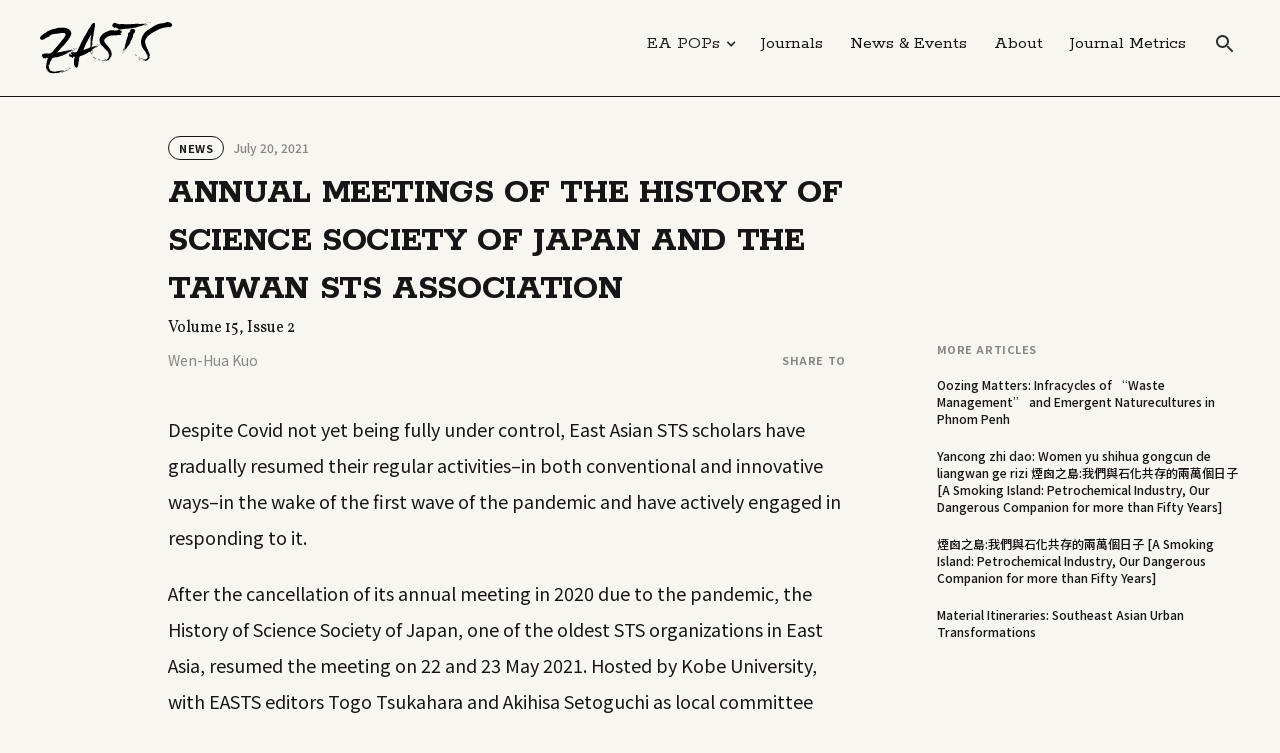

--- FILE ---
content_type: text/html
request_url: https://www.easts-journal.com/articles/annual-meetings-of-the-history-of-science-society-of-japan-and-the-taiwan-sts-association
body_size: 5548
content:
<!DOCTYPE html><!-- Last Published: Tue Aug 19 2025 08:21:45 GMT+0000 (Coordinated Universal Time) --><html data-wf-domain="www.easts-journal.com" data-wf-page="61976459253a481f92c82ac7" data-wf-site="6151234e8e067455bef9da03" lang="en" data-wf-collection="61976459253a480aa0c82ab8" data-wf-item-slug="annual-meetings-of-the-history-of-science-society-of-japan-and-the-taiwan-sts-association"><head><meta charset="utf-8"/><title>Annual Meetings of the History of Science Society of Japan and the Taiwan STS Association</title><meta content="Despite Covid not yet being fully under control, East Asian STS scholars have gradually resumed their regular..." name="description"/><meta content="Annual Meetings of the History of Science Society of Japan and the Taiwan STS Association" property="og:title"/><meta content="Despite Covid not yet being fully under control, East Asian STS scholars have gradually resumed their regular..." property="og:description"/><meta content="" property="og:image"/><meta content="Annual Meetings of the History of Science Society of Japan and the Taiwan STS Association" property="twitter:title"/><meta content="Despite Covid not yet being fully under control, East Asian STS scholars have gradually resumed their regular..." property="twitter:description"/><meta content="" property="twitter:image"/><meta property="og:type" content="website"/><meta content="summary_large_image" name="twitter:card"/><meta content="width=device-width, initial-scale=1" name="viewport"/><link href="https://cdn.prod.website-files.com/6151234e8e067455bef9da03/css/easts.webflow.shared.189ea4c8a.min.css" rel="stylesheet" type="text/css"/><link href="https://fonts.googleapis.com" rel="preconnect"/><link href="https://fonts.gstatic.com" rel="preconnect" crossorigin="anonymous"/><script src="https://ajax.googleapis.com/ajax/libs/webfont/1.6.26/webfont.js" type="text/javascript"></script><script type="text/javascript">WebFont.load({  google: {    families: ["Droid Serif:400,400italic,700,700italic","Vollkorn:400,400italic,700,700italic","Open Sans:300,300italic,400,400italic,600,600italic,700,700italic,800,800italic","Merriweather:300,300italic,400,400italic,700,700italic,900,900italic","Rokkitt:regular,700","Noto Sans TC:regular,500,700:chinese-traditional,latin","Noto Serif JP:regular,700:japanese,latin","Noto Serif KR:regular,700:korean,latin","Noto Serif TC:regular,700:chinese-traditional,latin","Noto Serif SC:regular,700:chinese-simplified,latin"]  }});</script><script type="text/javascript">!function(o,c){var n=c.documentElement,t=" w-mod-";n.className+=t+"js",("ontouchstart"in o||o.DocumentTouch&&c instanceof DocumentTouch)&&(n.className+=t+"touch")}(window,document);</script><link href="https://cdn.prod.website-files.com/6151234e8e067455bef9da03/61615bc04b466c2c88ef8591_favicon.png" rel="shortcut icon" type="image/x-icon"/><link href="https://cdn.prod.website-files.com/6151234e8e067455bef9da03/61615bc33eb1081372878fe3_webclip.png" rel="apple-touch-icon"/><script type='text/javascript' src='https://platform-api.sharethis.com/js/sharethis.js#property=618b403fa6da4b0012eecd02&product=inline-share-buttons' async='async'></script>
<style>
  .page-title, .h3-style{font-family: Rokkitt,'Noto Serif TC','Noto Serif SC','Noto Serif KR','Noto Serif JP', serif;}
</style></head><body class="full-height-body"><header id="nav" class="sticky-nav"><div id="top" class="top-anchor"></div><div data-animation="over-left" class="navbar w-nav" data-easing2="ease" data-easing="ease-out-expo" data-collapse="medium" role="banner" data-no-scroll="1" data-duration="400" data-doc-height="1"><a href="/" class="brand w-nav-brand"><img src="https://cdn.prod.website-files.com/6151234e8e067455bef9da03/61515a868e06748f57fabf9d_logo.svg" loading="lazy" alt="" class="logo"/></a><nav role="navigation" class="nav-menu w-nav-menu"><a href="/special-issues" class="nav-link hide">Special Issues</a><div data-hover="true" data-delay="0" class="nav-dropdown w-dropdown"><div class="dropdown-toggle-nav w-dropdown-toggle"><div>EA POPs</div><div class="dropdown-icon-nav w-icon-dropdown-toggle"></div></div><nav class="dropdown-list-nav w-dropdown-list"><a href="/ea-pops/podcasts" class="button-text dropdown-button w-dropdown-link">Podcasts</a><a href="/ea-pops/videos" class="button-text dropdown-button w-dropdown-link">Videos</a><a href="/ea-pops/readers" class="button-text dropdown-button hide w-dropdown-link">Readers</a></nav></div><a href="/journals" class="nav-link">Journals</a><a href="/news-events" class="nav-link">News &amp; Events</a><a href="/about" class="nav-link">About</a><a href="/journal-indexing-and-metrics" class="nav-link">Journal Metrics</a><img src="https://cdn.prod.website-files.com/6151234e8e067455bef9da03/615162c9eed2fb73ba271913_search.svg" loading="lazy" data-w-id="d231da69-38bf-520e-6ed4-81d321f01f20" alt="" class="nav-link is-search-icon"/><form action="/search" data-w-id="c01b34be-f5d8-ddcf-7848-eeec29986f90" class="search-bar w-form"><input class="search-input w-input" maxlength="256" name="query" placeholder="Search…" type="search" id="search" required=""/><input type="submit" class="search-button w-button" value="Search"/></form></nav><div data-w-id="afa56ded-69b0-05ec-01ea-3b71d3d38097" class="menu-button w-nav-button"><div data-is-ix2-target="1" class="menu-lottie-animation" data-w-id="5eb5c305-6d5d-aa2b-a1d4-751c49f1a386" data-animation-type="lottie" data-src="https://cdn.prod.website-files.com/6151234e8e067455bef9da03/61626080dd51f9019d9522f4_menu.json" data-loop="0" data-direction="1" data-autoplay="0" data-renderer="svg" data-default-duration="2.3333333333333335" data-duration="0" data-ix2-initial-state="0"></div></div><img src="https://cdn.prod.website-files.com/6151234e8e067455bef9da03/615162c9eed2fb73ba271913_search.svg" loading="lazy" data-w-id="d7210c27-2c77-122d-bca6-fe233cce711c" alt="" class="nav-link is-search-icon-mobile"/></div><form action="/search" class="search-bar-mobile w-form"><input class="search-input w-input" maxlength="256" name="query" placeholder="Search…" type="search" id="searchMobile" required=""/><input type="submit" class="search-button w-button" value="Search"/><div data-w-id="bb736622-c860-4858-7baf-3b4c36f3a91e" class="caption search-cancel">cancel</div></form></header><div class="w-layout-grid grid-14"><div class="block hidden-tablet"></div><div id="w-node-_19e73fa6-330a-7ec7-6a81-bf5128672fc3-92c82ac7" class="block mobile-article-grid"><div class="article-info"><div class="article-type"><div class="pre-title">News</div></div><div class="small date">July 20, 2021</div><div class="small date w-dyn-bind-empty"></div></div><h1 class="page-title article-page-title">Annual Meetings of the History of Science Society of Japan and the Taiwan STS Association</h1><a href="/journal-volume/15-2" class="issue-link-block w-inline-block"><div class="button-text">Volume 15, Issue 2</div></a><div class="div-block-67"><div class="collection-list-wrapper-10 w-dyn-list"><div role="list" class="author-list w-dyn-items"><div role="listitem" class="w-dyn-item"><a href="/author/wen-hua-kuo" class="w-inline-block"><div class="caption author">Wen-Hua Kuo</div></a></div></div></div><div class="share-this"><div class="pre-title o50 share-to">share to</div><div class="w-embed"><div class="sharethis-inline-share-buttons"></div></div></div></div><img alt="" loading="lazy" id="w-node-_4520a5a6-1b2c-4604-6750-a5cb381cba8f-92c82ac7" src="" class="article-main-image w-dyn-bind-empty"/><div class="body-rich-text w-richtext"><p>Despite Covid not yet being fully under control, East Asian STS scholars have gradually resumed their regular activities–in both conventional and innovative ways–in the wake of the first wave of the pandemic and have actively engaged in responding to it.</p><p>After the cancellation of its annual meeting in 2020 due to the pandemic, the History of Science Society of Japan, one of the oldest STS organizations in East Asia, resumed the meeting on 22 and 23 May 2021. Hosted by Kobe University, with EASTS editors Togo Tsukahara and Akihisa Setoguchi as local committee members, the meeting was conducted virtually. In addition to regular presentations and symposia/roundtables, it included two special symposia–one in memory of the historian of technology in Japan and former EASTS editor Aaron Moore (1972–2019) and his intellectual legacy, and the other on Covid from a history of science perspective (a memorial essay on Aaron Moore appeared in vol. 14, no. 1). Other STS-related sessions included symposia on the tenth anniversary of the 2011 Tohoku earthquake disaster and on the history of personal hygiene in the era of the pandemic. For a full program of the meeting, see <a href="https://sites.google.com/view/kagakusi2021/" target="_blank">https://sites.google.com/view/kagakusi2021/</a>.</p><p><br/></p></div><a href="https://www.tandfonline.com/doi/full/10.1080/18752160.2021.1932370" target="_blank" class="link-block-14 w-inline-block"><img src="https://cdn.prod.website-files.com/6151234e8e067455bef9da03/618355b72e63b0c615e86947_remove_red_eye.svg" loading="lazy" alt="" class="left-button-icon"/><div class="button-text">View Full article on Taylor &amp; Francis Online</div></a></div><div id="w-node-_7a22e233-9c1d-e0d0-8b6f-196d5c0903a5-92c82ac7" class="div-block-68"><div class="pre-title o50">more articles</div><div class="w-dyn-list"><div role="list" class="w-dyn-items"><div role="listitem" class="w-dyn-item"><a href="/articles/oozing-matters-infracycles-of-waste-management-and-emergent-naturecultures-in-phnom-penh-2" class="link-block-15 w-inline-block"><img alt="" loading="lazy" src="" class="article-thumbnail tiny w-dyn-bind-empty"/><div class="small">Oozing Matters: Infracycles of “Waste Management” and Emergent Naturecultures in Phnom Penh</div></a></div><div role="listitem" class="w-dyn-item"><a href="/articles/[base64]" class="link-block-15 w-inline-block"><img alt="" loading="lazy" src="" class="article-thumbnail tiny w-dyn-bind-empty"/><div class="small">Yancong zhi dao: Women yu shihua gongcun de liangwan ge rizi 煙囪之島:我們與石化共存的兩萬個日子 [A Smoking Island: Petrochemical Industry, Our Dangerous Companion for more than Fifty Years]</div></a></div><div role="listitem" class="w-dyn-item"><a href="/articles/yan-cong-zhi-dao-wo-men-yu-shi-hua-gong-cun-de-liang-wan-ge-ri-zi-a-smoking-island-petrochemical-industry-our-dangerous-companion-for-more-than-fifty-years" class="link-block-15 w-inline-block"><img alt="" loading="lazy" src="" class="article-thumbnail tiny w-dyn-bind-empty"/><div class="small">煙囪之島:我們與石化共存的兩萬個日子 [A Smoking Island: Petrochemical Industry, Our Dangerous Companion for more than Fifty Years]</div></a></div><div role="listitem" class="w-dyn-item"><a href="/articles/material-itineraries-southeast-asian-urban-transformations-2" class="link-block-15 w-inline-block"><img alt="" loading="lazy" src="" class="article-thumbnail tiny w-dyn-bind-empty"/><div class="small">Material Itineraries: Southeast Asian Urban Transformations</div></a></div></div></div></div></div><footer id="footer" class="footer"><div class="w-layout-grid footer-grid"><div id="w-node-fb6dd340-2b9d-1979-6475-ea8832993193-116f80d7" class="footer-sponsor"><div class="div-block-53"><img src="https://cdn.prod.website-files.com/6151234e8e067455bef9da03/62eb23436fd322332882d7e6_nstc.png" loading="lazy" width="Auto" height="28" alt="National Science and Technology Council"/><div class="text-block-25">National Science and Technology Council</div></div><div class="copyright">Copyright © 2023 East Asian Science, Technology and Society: An International Journal. All rights reserved.</div></div><a id="w-node-c181ce26-d4a3-b8d5-b989-2fb229dfc94b-116f80d7" href="#" class="footer-factor w-inline-block"><div class="pre-title o50">Impact Factor</div><div class="h2-small">0.7</div><div class="pre-title o50"><sup>JCR Year 2023</sup></div></a><a id="w-node-_877ed891-8ae0-1df1-97df-796504af0db2-116f80d7" href="#" class="footer-factor w-inline-block"><div class="pre-title o50">5-Year Impact Factor</div><div class="h2-small">0.9</div><div class="pre-title o50"><sup>JCR Year 2023</sup></div></a><div class="footer-social-medias"><a href="mailto:eastsjournal@gmail.com" class="social-media-link w-inline-block"><img src="https://cdn.prod.website-files.com/6151234e8e067455bef9da03/6182064f30a7f1e74b613c49_mail_outline.svg" loading="lazy" alt="email"/></a><a href="https://www.facebook.com/eastsjournal" target="_blank" class="social-media-link w-inline-block"><img src="https://cdn.prod.website-files.com/6151234e8e067455bef9da03/6182064f7a2f5a0331b6c8c7_Facebook%20-%20Negative.svg" loading="lazy" alt="facebook"/></a><a href="https://twitter.com/EastsJournal" target="_blank" class="social-media-link w-inline-block"><img src="https://cdn.prod.website-files.com/6151234e8e067455bef9da03/6182064f561a6b45fdbc7a3b_Twitter%20-%20Negative.svg" loading="lazy" alt="twitter"/></a><a href="https://www.instagram.com/easts_journal" target="_blank" class="social-media-link w-inline-block"><img src="https://cdn.prod.website-files.com/6151234e8e067455bef9da03/6182064f30a7f19f4d613c4a_Instagram%20-%20Negative.svg" loading="lazy" alt="instagram"/></a></div></div><a href="#top" data-w-id="58076869-8901-5f67-aa51-6eba2b843a76" class="go-top w-inline-block"><img src="https://cdn.prod.website-files.com/6151234e8e067455bef9da03/615546540cd25ee7a886dd81_arrow_upward.svg" loading="lazy" alt=""/></a></footer><script src="https://d3e54v103j8qbb.cloudfront.net/js/jquery-3.5.1.min.dc5e7f18c8.js?site=6151234e8e067455bef9da03" type="text/javascript" integrity="sha256-9/aliU8dGd2tb6OSsuzixeV4y/faTqgFtohetphbbj0=" crossorigin="anonymous"></script><script src="https://cdn.prod.website-files.com/6151234e8e067455bef9da03/js/webflow.schunk.7869d7a0852211f5.js" type="text/javascript"></script><script src="https://cdn.prod.website-files.com/6151234e8e067455bef9da03/js/webflow.schunk.cc58a00402750aad.js" type="text/javascript"></script><script src="https://cdn.prod.website-files.com/6151234e8e067455bef9da03/js/webflow.f793d4e5.7b2a6bef6181b704.js" type="text/javascript"></script><!-- F'in sweet CMS Library for Webflow -->
<script src="https://cdn.jsdelivr.net/npm/@finsweet/cms-library@1/cms-library.js"></script>

<script>
// immediately/self invoked function. This function executes right away
(function() {
  // create a new Library instance and store it in a variable called "customBlogPosts"
  var customBlogPosts = new FsLibrary('.sortable-list')

  // run the sort Library component on your instance
  customBlogPosts.sort({
    sortTrigger: '.sort-button', // class of the button........
    sortReverse: true, // if you want sort first click to be Z>A.......
    activeClass: 'active', // class that styles the active state
    animation: {
      duration: 0,
    }
  })
})();
</script>
<script>
(function() {
	// create a new Library instance and store it in a variable called "projectsGrid"
	var projectsGrid = new FsLibrary('.search-list')
  
	// define our filter group(s)
	var searchFilters = [
	{
		filterWrapper: ".search-filters-wrapper",
		filterType: "exclusive"
	}
]
 // run filter on our instance
	projectsGrid.filter({
		filterArray: searchFilters, // the filter group name we defined
      emptyMessage: '.empty-message',
  })
})();

const searchButton = document.querySelector(".search-icon");
  
searchButton.addEventListener("click", function( event ) {
	document.getElementById("search").focus();
}, false);
  
const searchButtonMoblie = document.querySelector(".search-icon-mobile");
  
searchButtonMoblie.addEventListener("click", function( event ) {
	document.getElementById("searchMobile").focus();
}, false);


</script></body></html>

--- FILE ---
content_type: text/css
request_url: https://cdn.prod.website-files.com/6151234e8e067455bef9da03/css/easts.webflow.shared.189ea4c8a.min.css
body_size: 24616
content:
html{-webkit-text-size-adjust:100%;-ms-text-size-adjust:100%;font-family:sans-serif}body{margin:0}article,aside,details,figcaption,figure,footer,header,hgroup,main,menu,nav,section,summary{display:block}audio,canvas,progress,video{vertical-align:baseline;display:inline-block}audio:not([controls]){height:0;display:none}[hidden],template{display:none}a{background-color:#0000}a:active,a:hover{outline:0}abbr[title]{border-bottom:1px dotted}b,strong{font-weight:700}dfn{font-style:italic}h1{margin:.67em 0;font-size:2em}mark{color:#000;background:#ff0}small{font-size:80%}sub,sup{vertical-align:baseline;font-size:75%;line-height:0;position:relative}sup{top:-.5em}sub{bottom:-.25em}img{border:0}svg:not(:root){overflow:hidden}hr{box-sizing:content-box;height:0}pre{overflow:auto}code,kbd,pre,samp{font-family:monospace;font-size:1em}button,input,optgroup,select,textarea{color:inherit;font:inherit;margin:0}button{overflow:visible}button,select{text-transform:none}button,html input[type=button],input[type=reset]{-webkit-appearance:button;cursor:pointer}button[disabled],html input[disabled]{cursor:default}button::-moz-focus-inner,input::-moz-focus-inner{border:0;padding:0}input{line-height:normal}input[type=checkbox],input[type=radio]{box-sizing:border-box;padding:0}input[type=number]::-webkit-inner-spin-button,input[type=number]::-webkit-outer-spin-button{height:auto}input[type=search]{-webkit-appearance:none}input[type=search]::-webkit-search-cancel-button,input[type=search]::-webkit-search-decoration{-webkit-appearance:none}legend{border:0;padding:0}textarea{overflow:auto}optgroup{font-weight:700}table{border-collapse:collapse;border-spacing:0}td,th{padding:0}@font-face{font-family:webflow-icons;src:url([data-uri])format("truetype");font-weight:400;font-style:normal}[class^=w-icon-],[class*=\ w-icon-]{speak:none;font-variant:normal;text-transform:none;-webkit-font-smoothing:antialiased;-moz-osx-font-smoothing:grayscale;font-style:normal;font-weight:400;line-height:1;font-family:webflow-icons!important}.w-icon-slider-right:before{content:""}.w-icon-slider-left:before{content:""}.w-icon-nav-menu:before{content:""}.w-icon-arrow-down:before,.w-icon-dropdown-toggle:before{content:""}.w-icon-file-upload-remove:before{content:""}.w-icon-file-upload-icon:before{content:""}*{box-sizing:border-box}html{height:100%}body{color:#333;background-color:#fff;min-height:100%;margin:0;font-family:Arial,sans-serif;font-size:14px;line-height:20px}img{vertical-align:middle;max-width:100%;display:inline-block}html.w-mod-touch *{background-attachment:scroll!important}.w-block{display:block}.w-inline-block{max-width:100%;display:inline-block}.w-clearfix:before,.w-clearfix:after{content:" ";grid-area:1/1/2/2;display:table}.w-clearfix:after{clear:both}.w-hidden{display:none}.w-button{color:#fff;line-height:inherit;cursor:pointer;background-color:#3898ec;border:0;border-radius:0;padding:9px 15px;text-decoration:none;display:inline-block}input.w-button{-webkit-appearance:button}html[data-w-dynpage] [data-w-cloak]{color:#0000!important}.w-code-block{margin:unset}pre.w-code-block code{all:inherit}.w-optimization{display:contents}.w-webflow-badge,.w-webflow-badge>img{box-sizing:unset;width:unset;height:unset;max-height:unset;max-width:unset;min-height:unset;min-width:unset;margin:unset;padding:unset;float:unset;clear:unset;border:unset;border-radius:unset;background:unset;background-image:unset;background-position:unset;background-size:unset;background-repeat:unset;background-origin:unset;background-clip:unset;background-attachment:unset;background-color:unset;box-shadow:unset;transform:unset;direction:unset;font-family:unset;font-weight:unset;color:unset;font-size:unset;line-height:unset;font-style:unset;font-variant:unset;text-align:unset;letter-spacing:unset;-webkit-text-decoration:unset;text-decoration:unset;text-indent:unset;text-transform:unset;list-style-type:unset;text-shadow:unset;vertical-align:unset;cursor:unset;white-space:unset;word-break:unset;word-spacing:unset;word-wrap:unset;transition:unset}.w-webflow-badge{white-space:nowrap;cursor:pointer;box-shadow:0 0 0 1px #0000001a,0 1px 3px #0000001a;visibility:visible!important;opacity:1!important;z-index:2147483647!important;color:#aaadb0!important;overflow:unset!important;background-color:#fff!important;border-radius:3px!important;width:auto!important;height:auto!important;margin:0!important;padding:6px!important;font-size:12px!important;line-height:14px!important;text-decoration:none!important;display:inline-block!important;position:fixed!important;inset:auto 12px 12px auto!important;transform:none!important}.w-webflow-badge>img{position:unset;visibility:unset!important;opacity:1!important;vertical-align:middle!important;display:inline-block!important}h1,h2,h3,h4,h5,h6{margin-bottom:10px;font-weight:700}h1{margin-top:20px;font-size:38px;line-height:44px}h2{margin-top:20px;font-size:32px;line-height:36px}h3{margin-top:20px;font-size:24px;line-height:30px}h4{margin-top:10px;font-size:18px;line-height:24px}h5{margin-top:10px;font-size:14px;line-height:20px}h6{margin-top:10px;font-size:12px;line-height:18px}p{margin-top:0;margin-bottom:10px}blockquote{border-left:5px solid #e2e2e2;margin:0 0 10px;padding:10px 20px;font-size:18px;line-height:22px}figure{margin:0 0 10px}figcaption{text-align:center;margin-top:5px}ul,ol{margin-top:0;margin-bottom:10px;padding-left:40px}.w-list-unstyled{padding-left:0;list-style:none}.w-embed:before,.w-embed:after{content:" ";grid-area:1/1/2/2;display:table}.w-embed:after{clear:both}.w-video{width:100%;padding:0;position:relative}.w-video iframe,.w-video object,.w-video embed{border:none;width:100%;height:100%;position:absolute;top:0;left:0}fieldset{border:0;margin:0;padding:0}button,[type=button],[type=reset]{cursor:pointer;-webkit-appearance:button;border:0}.w-form{margin:0 0 15px}.w-form-done{text-align:center;background-color:#ddd;padding:20px;display:none}.w-form-fail{background-color:#ffdede;margin-top:10px;padding:10px;display:none}label{margin-bottom:5px;font-weight:700;display:block}.w-input,.w-select{color:#333;vertical-align:middle;background-color:#fff;border:1px solid #ccc;width:100%;height:38px;margin-bottom:10px;padding:8px 12px;font-size:14px;line-height:1.42857;display:block}.w-input::placeholder,.w-select::placeholder{color:#999}.w-input:focus,.w-select:focus{border-color:#3898ec;outline:0}.w-input[disabled],.w-select[disabled],.w-input[readonly],.w-select[readonly],fieldset[disabled] .w-input,fieldset[disabled] .w-select{cursor:not-allowed}.w-input[disabled]:not(.w-input-disabled),.w-select[disabled]:not(.w-input-disabled),.w-input[readonly],.w-select[readonly],fieldset[disabled]:not(.w-input-disabled) .w-input,fieldset[disabled]:not(.w-input-disabled) .w-select{background-color:#eee}textarea.w-input,textarea.w-select{height:auto}.w-select{background-color:#f3f3f3}.w-select[multiple]{height:auto}.w-form-label{cursor:pointer;margin-bottom:0;font-weight:400;display:inline-block}.w-radio{margin-bottom:5px;padding-left:20px;display:block}.w-radio:before,.w-radio:after{content:" ";grid-area:1/1/2/2;display:table}.w-radio:after{clear:both}.w-radio-input{float:left;margin:3px 0 0 -20px;line-height:normal}.w-file-upload{margin-bottom:10px;display:block}.w-file-upload-input{opacity:0;z-index:-100;width:.1px;height:.1px;position:absolute;overflow:hidden}.w-file-upload-default,.w-file-upload-uploading,.w-file-upload-success{color:#333;display:inline-block}.w-file-upload-error{margin-top:10px;display:block}.w-file-upload-default.w-hidden,.w-file-upload-uploading.w-hidden,.w-file-upload-error.w-hidden,.w-file-upload-success.w-hidden{display:none}.w-file-upload-uploading-btn{cursor:pointer;background-color:#fafafa;border:1px solid #ccc;margin:0;padding:8px 12px;font-size:14px;font-weight:400;display:flex}.w-file-upload-file{background-color:#fafafa;border:1px solid #ccc;flex-grow:1;justify-content:space-between;margin:0;padding:8px 9px 8px 11px;display:flex}.w-file-upload-file-name{font-size:14px;font-weight:400;display:block}.w-file-remove-link{cursor:pointer;width:auto;height:auto;margin-top:3px;margin-left:10px;padding:3px;display:block}.w-icon-file-upload-remove{margin:auto;font-size:10px}.w-file-upload-error-msg{color:#ea384c;padding:2px 0;display:inline-block}.w-file-upload-info{padding:0 12px;line-height:38px;display:inline-block}.w-file-upload-label{cursor:pointer;background-color:#fafafa;border:1px solid #ccc;margin:0;padding:8px 12px;font-size:14px;font-weight:400;display:inline-block}.w-icon-file-upload-icon,.w-icon-file-upload-uploading{width:20px;margin-right:8px;display:inline-block}.w-icon-file-upload-uploading{height:20px}.w-container{max-width:940px;margin-left:auto;margin-right:auto}.w-container:before,.w-container:after{content:" ";grid-area:1/1/2/2;display:table}.w-container:after{clear:both}.w-container .w-row{margin-left:-10px;margin-right:-10px}.w-row:before,.w-row:after{content:" ";grid-area:1/1/2/2;display:table}.w-row:after{clear:both}.w-row .w-row{margin-left:0;margin-right:0}.w-col{float:left;width:100%;min-height:1px;padding-left:10px;padding-right:10px;position:relative}.w-col .w-col{padding-left:0;padding-right:0}.w-col-1{width:8.33333%}.w-col-2{width:16.6667%}.w-col-3{width:25%}.w-col-4{width:33.3333%}.w-col-5{width:41.6667%}.w-col-6{width:50%}.w-col-7{width:58.3333%}.w-col-8{width:66.6667%}.w-col-9{width:75%}.w-col-10{width:83.3333%}.w-col-11{width:91.6667%}.w-col-12{width:100%}.w-hidden-main{display:none!important}@media screen and (max-width:991px){.w-container{max-width:728px}.w-hidden-main{display:inherit!important}.w-hidden-medium{display:none!important}.w-col-medium-1{width:8.33333%}.w-col-medium-2{width:16.6667%}.w-col-medium-3{width:25%}.w-col-medium-4{width:33.3333%}.w-col-medium-5{width:41.6667%}.w-col-medium-6{width:50%}.w-col-medium-7{width:58.3333%}.w-col-medium-8{width:66.6667%}.w-col-medium-9{width:75%}.w-col-medium-10{width:83.3333%}.w-col-medium-11{width:91.6667%}.w-col-medium-12{width:100%}.w-col-stack{width:100%;left:auto;right:auto}}@media screen and (max-width:767px){.w-hidden-main,.w-hidden-medium{display:inherit!important}.w-hidden-small{display:none!important}.w-row,.w-container .w-row{margin-left:0;margin-right:0}.w-col{width:100%;left:auto;right:auto}.w-col-small-1{width:8.33333%}.w-col-small-2{width:16.6667%}.w-col-small-3{width:25%}.w-col-small-4{width:33.3333%}.w-col-small-5{width:41.6667%}.w-col-small-6{width:50%}.w-col-small-7{width:58.3333%}.w-col-small-8{width:66.6667%}.w-col-small-9{width:75%}.w-col-small-10{width:83.3333%}.w-col-small-11{width:91.6667%}.w-col-small-12{width:100%}}@media screen and (max-width:479px){.w-container{max-width:none}.w-hidden-main,.w-hidden-medium,.w-hidden-small{display:inherit!important}.w-hidden-tiny{display:none!important}.w-col{width:100%}.w-col-tiny-1{width:8.33333%}.w-col-tiny-2{width:16.6667%}.w-col-tiny-3{width:25%}.w-col-tiny-4{width:33.3333%}.w-col-tiny-5{width:41.6667%}.w-col-tiny-6{width:50%}.w-col-tiny-7{width:58.3333%}.w-col-tiny-8{width:66.6667%}.w-col-tiny-9{width:75%}.w-col-tiny-10{width:83.3333%}.w-col-tiny-11{width:91.6667%}.w-col-tiny-12{width:100%}}.w-widget{position:relative}.w-widget-map{width:100%;height:400px}.w-widget-map label{width:auto;display:inline}.w-widget-map img{max-width:inherit}.w-widget-map .gm-style-iw{text-align:center}.w-widget-map .gm-style-iw>button{display:none!important}.w-widget-twitter{overflow:hidden}.w-widget-twitter-count-shim{vertical-align:top;text-align:center;background:#fff;border:1px solid #758696;border-radius:3px;width:28px;height:20px;display:inline-block;position:relative}.w-widget-twitter-count-shim *{pointer-events:none;-webkit-user-select:none;user-select:none}.w-widget-twitter-count-shim .w-widget-twitter-count-inner{text-align:center;color:#999;font-family:serif;font-size:15px;line-height:12px;position:relative}.w-widget-twitter-count-shim .w-widget-twitter-count-clear{display:block;position:relative}.w-widget-twitter-count-shim.w--large{width:36px;height:28px}.w-widget-twitter-count-shim.w--large .w-widget-twitter-count-inner{font-size:18px;line-height:18px}.w-widget-twitter-count-shim:not(.w--vertical){margin-left:5px;margin-right:8px}.w-widget-twitter-count-shim:not(.w--vertical).w--large{margin-left:6px}.w-widget-twitter-count-shim:not(.w--vertical):before,.w-widget-twitter-count-shim:not(.w--vertical):after{content:" ";pointer-events:none;border:solid #0000;width:0;height:0;position:absolute;top:50%;left:0}.w-widget-twitter-count-shim:not(.w--vertical):before{border-width:4px;border-color:#75869600 #5d6c7b #75869600 #75869600;margin-top:-4px;margin-left:-9px}.w-widget-twitter-count-shim:not(.w--vertical).w--large:before{border-width:5px;margin-top:-5px;margin-left:-10px}.w-widget-twitter-count-shim:not(.w--vertical):after{border-width:4px;border-color:#fff0 #fff #fff0 #fff0;margin-top:-4px;margin-left:-8px}.w-widget-twitter-count-shim:not(.w--vertical).w--large:after{border-width:5px;margin-top:-5px;margin-left:-9px}.w-widget-twitter-count-shim.w--vertical{width:61px;height:33px;margin-bottom:8px}.w-widget-twitter-count-shim.w--vertical:before,.w-widget-twitter-count-shim.w--vertical:after{content:" ";pointer-events:none;border:solid #0000;width:0;height:0;position:absolute;top:100%;left:50%}.w-widget-twitter-count-shim.w--vertical:before{border-width:5px;border-color:#5d6c7b #75869600 #75869600;margin-left:-5px}.w-widget-twitter-count-shim.w--vertical:after{border-width:4px;border-color:#fff #fff0 #fff0;margin-left:-4px}.w-widget-twitter-count-shim.w--vertical .w-widget-twitter-count-inner{font-size:18px;line-height:22px}.w-widget-twitter-count-shim.w--vertical.w--large{width:76px}.w-background-video{color:#fff;height:500px;position:relative;overflow:hidden}.w-background-video>video{object-fit:cover;z-index:-100;background-position:50%;background-size:cover;width:100%;height:100%;margin:auto;position:absolute;inset:-100%}.w-background-video>video::-webkit-media-controls-start-playback-button{-webkit-appearance:none;display:none!important}.w-background-video--control{background-color:#0000;padding:0;position:absolute;bottom:1em;right:1em}.w-background-video--control>[hidden]{display:none!important}.w-slider{text-align:center;clear:both;-webkit-tap-highlight-color:#0000;tap-highlight-color:#0000;background:#ddd;height:300px;position:relative}.w-slider-mask{z-index:1;white-space:nowrap;height:100%;display:block;position:relative;left:0;right:0;overflow:hidden}.w-slide{vertical-align:top;white-space:normal;text-align:left;width:100%;height:100%;display:inline-block;position:relative}.w-slider-nav{z-index:2;text-align:center;-webkit-tap-highlight-color:#0000;tap-highlight-color:#0000;height:40px;margin:auto;padding-top:10px;position:absolute;inset:auto 0 0}.w-slider-nav.w-round>div{border-radius:100%}.w-slider-nav.w-num>div{font-size:inherit;line-height:inherit;width:auto;height:auto;padding:.2em .5em}.w-slider-nav.w-shadow>div{box-shadow:0 0 3px #3336}.w-slider-nav-invert{color:#fff}.w-slider-nav-invert>div{background-color:#2226}.w-slider-nav-invert>div.w-active{background-color:#222}.w-slider-dot{cursor:pointer;background-color:#fff6;width:1em;height:1em;margin:0 3px .5em;transition:background-color .1s,color .1s;display:inline-block;position:relative}.w-slider-dot.w-active{background-color:#fff}.w-slider-dot:focus{outline:none;box-shadow:0 0 0 2px #fff}.w-slider-dot:focus.w-active{box-shadow:none}.w-slider-arrow-left,.w-slider-arrow-right{cursor:pointer;color:#fff;-webkit-tap-highlight-color:#0000;tap-highlight-color:#0000;-webkit-user-select:none;user-select:none;width:80px;margin:auto;font-size:40px;position:absolute;inset:0;overflow:hidden}.w-slider-arrow-left [class^=w-icon-],.w-slider-arrow-right [class^=w-icon-],.w-slider-arrow-left [class*=\ w-icon-],.w-slider-arrow-right [class*=\ w-icon-]{position:absolute}.w-slider-arrow-left:focus,.w-slider-arrow-right:focus{outline:0}.w-slider-arrow-left{z-index:3;right:auto}.w-slider-arrow-right{z-index:4;left:auto}.w-icon-slider-left,.w-icon-slider-right{width:1em;height:1em;margin:auto;inset:0}.w-slider-aria-label{clip:rect(0 0 0 0);border:0;width:1px;height:1px;margin:-1px;padding:0;position:absolute;overflow:hidden}.w-slider-force-show{display:block!important}.w-dropdown{text-align:left;z-index:900;margin-left:auto;margin-right:auto;display:inline-block;position:relative}.w-dropdown-btn,.w-dropdown-toggle,.w-dropdown-link{vertical-align:top;color:#222;text-align:left;white-space:nowrap;margin-left:auto;margin-right:auto;padding:20px;text-decoration:none;position:relative}.w-dropdown-toggle{-webkit-user-select:none;user-select:none;cursor:pointer;padding-right:40px;display:inline-block}.w-dropdown-toggle:focus{outline:0}.w-icon-dropdown-toggle{width:1em;height:1em;margin:auto 20px auto auto;position:absolute;top:0;bottom:0;right:0}.w-dropdown-list{background:#ddd;min-width:100%;display:none;position:absolute}.w-dropdown-list.w--open{display:block}.w-dropdown-link{color:#222;padding:10px 20px;display:block}.w-dropdown-link.w--current{color:#0082f3}.w-dropdown-link:focus{outline:0}@media screen and (max-width:767px){.w-nav-brand{padding-left:10px}}.w-lightbox-backdrop{cursor:auto;letter-spacing:normal;text-indent:0;text-shadow:none;text-transform:none;visibility:visible;white-space:normal;word-break:normal;word-spacing:normal;word-wrap:normal;color:#fff;text-align:center;z-index:2000;opacity:0;-webkit-user-select:none;-moz-user-select:none;-webkit-tap-highlight-color:transparent;background:#000000e6;outline:0;font-family:Helvetica Neue,Helvetica,Ubuntu,Segoe UI,Verdana,sans-serif;font-size:17px;font-style:normal;font-weight:300;line-height:1.2;list-style:disc;position:fixed;inset:0;-webkit-transform:translate(0)}.w-lightbox-backdrop,.w-lightbox-container{-webkit-overflow-scrolling:touch;height:100%;overflow:auto}.w-lightbox-content{height:100vh;position:relative;overflow:hidden}.w-lightbox-view{opacity:0;width:100vw;height:100vh;position:absolute}.w-lightbox-view:before{content:"";height:100vh}.w-lightbox-group,.w-lightbox-group .w-lightbox-view,.w-lightbox-group .w-lightbox-view:before{height:86vh}.w-lightbox-frame,.w-lightbox-view:before{vertical-align:middle;display:inline-block}.w-lightbox-figure{margin:0;position:relative}.w-lightbox-group .w-lightbox-figure{cursor:pointer}.w-lightbox-img{width:auto;max-width:none;height:auto}.w-lightbox-image{float:none;max-width:100vw;max-height:100vh;display:block}.w-lightbox-group .w-lightbox-image{max-height:86vh}.w-lightbox-caption{text-align:left;text-overflow:ellipsis;white-space:nowrap;background:#0006;padding:.5em 1em;position:absolute;bottom:0;left:0;right:0;overflow:hidden}.w-lightbox-embed{width:100%;height:100%;position:absolute;inset:0}.w-lightbox-control{cursor:pointer;background-position:50%;background-repeat:no-repeat;background-size:24px;width:4em;transition:all .3s;position:absolute;top:0}.w-lightbox-left{background-image:url([data-uri]);display:none;bottom:0;left:0}.w-lightbox-right{background-image:url([data-uri]);display:none;bottom:0;right:0}.w-lightbox-close{background-image:url([data-uri]);background-size:18px;height:2.6em;right:0}.w-lightbox-strip{white-space:nowrap;padding:0 1vh;line-height:0;position:absolute;bottom:0;left:0;right:0;overflow:auto hidden}.w-lightbox-item{box-sizing:content-box;cursor:pointer;width:10vh;padding:2vh 1vh;display:inline-block;-webkit-transform:translate(0,0)}.w-lightbox-active{opacity:.3}.w-lightbox-thumbnail{background:#222;height:10vh;position:relative;overflow:hidden}.w-lightbox-thumbnail-image{position:absolute;top:0;left:0}.w-lightbox-thumbnail .w-lightbox-tall{width:100%;top:50%;transform:translateY(-50%)}.w-lightbox-thumbnail .w-lightbox-wide{height:100%;left:50%;transform:translate(-50%)}.w-lightbox-spinner{box-sizing:border-box;border:5px solid #0006;border-radius:50%;width:40px;height:40px;margin-top:-20px;margin-left:-20px;animation:.8s linear infinite spin;position:absolute;top:50%;left:50%}.w-lightbox-spinner:after{content:"";border:3px solid #0000;border-bottom-color:#fff;border-radius:50%;position:absolute;inset:-4px}.w-lightbox-hide{display:none}.w-lightbox-noscroll{overflow:hidden}@media (min-width:768px){.w-lightbox-content{height:96vh;margin-top:2vh}.w-lightbox-view,.w-lightbox-view:before{height:96vh}.w-lightbox-group,.w-lightbox-group .w-lightbox-view,.w-lightbox-group .w-lightbox-view:before{height:84vh}.w-lightbox-image{max-width:96vw;max-height:96vh}.w-lightbox-group .w-lightbox-image{max-width:82.3vw;max-height:84vh}.w-lightbox-left,.w-lightbox-right{opacity:.5;display:block}.w-lightbox-close{opacity:.8}.w-lightbox-control:hover{opacity:1}}.w-lightbox-inactive,.w-lightbox-inactive:hover{opacity:0}.w-richtext:before,.w-richtext:after{content:" ";grid-area:1/1/2/2;display:table}.w-richtext:after{clear:both}.w-richtext[contenteditable=true]:before,.w-richtext[contenteditable=true]:after{white-space:initial}.w-richtext ol,.w-richtext ul{overflow:hidden}.w-richtext .w-richtext-figure-selected.w-richtext-figure-type-video div:after,.w-richtext .w-richtext-figure-selected[data-rt-type=video] div:after,.w-richtext .w-richtext-figure-selected.w-richtext-figure-type-image div,.w-richtext .w-richtext-figure-selected[data-rt-type=image] div{outline:2px solid #2895f7}.w-richtext figure.w-richtext-figure-type-video>div:after,.w-richtext figure[data-rt-type=video]>div:after{content:"";display:none;position:absolute;inset:0}.w-richtext figure{max-width:60%;position:relative}.w-richtext figure>div:before{cursor:default!important}.w-richtext figure img{width:100%}.w-richtext figure figcaption.w-richtext-figcaption-placeholder{opacity:.6}.w-richtext figure div{color:#0000;font-size:0}.w-richtext figure.w-richtext-figure-type-image,.w-richtext figure[data-rt-type=image]{display:table}.w-richtext figure.w-richtext-figure-type-image>div,.w-richtext figure[data-rt-type=image]>div{display:inline-block}.w-richtext figure.w-richtext-figure-type-image>figcaption,.w-richtext figure[data-rt-type=image]>figcaption{caption-side:bottom;display:table-caption}.w-richtext figure.w-richtext-figure-type-video,.w-richtext figure[data-rt-type=video]{width:60%;height:0}.w-richtext figure.w-richtext-figure-type-video iframe,.w-richtext figure[data-rt-type=video] iframe{width:100%;height:100%;position:absolute;top:0;left:0}.w-richtext figure.w-richtext-figure-type-video>div,.w-richtext figure[data-rt-type=video]>div{width:100%}.w-richtext figure.w-richtext-align-center{clear:both;margin-left:auto;margin-right:auto}.w-richtext figure.w-richtext-align-center.w-richtext-figure-type-image>div,.w-richtext figure.w-richtext-align-center[data-rt-type=image]>div{max-width:100%}.w-richtext figure.w-richtext-align-normal{clear:both}.w-richtext figure.w-richtext-align-fullwidth{text-align:center;clear:both;width:100%;max-width:100%;margin-left:auto;margin-right:auto;display:block}.w-richtext figure.w-richtext-align-fullwidth>div{padding-bottom:inherit;display:inline-block}.w-richtext figure.w-richtext-align-fullwidth>figcaption{display:block}.w-richtext figure.w-richtext-align-floatleft{float:left;clear:none;margin-right:15px}.w-richtext figure.w-richtext-align-floatright{float:right;clear:none;margin-left:15px}.w-nav{z-index:1000;background:#ddd;position:relative}.w-nav:before,.w-nav:after{content:" ";grid-area:1/1/2/2;display:table}.w-nav:after{clear:both}.w-nav-brand{float:left;color:#333;text-decoration:none;position:relative}.w-nav-link{vertical-align:top;color:#222;text-align:left;margin-left:auto;margin-right:auto;padding:20px;text-decoration:none;display:inline-block;position:relative}.w-nav-link.w--current{color:#0082f3}.w-nav-menu{float:right;position:relative}[data-nav-menu-open]{text-align:center;background:#c8c8c8;min-width:200px;position:absolute;top:100%;left:0;right:0;overflow:visible;display:block!important}.w--nav-link-open{display:block;position:relative}.w-nav-overlay{width:100%;display:none;position:absolute;top:100%;left:0;right:0;overflow:hidden}.w-nav-overlay [data-nav-menu-open]{top:0}.w-nav[data-animation=over-left] .w-nav-overlay{width:auto}.w-nav[data-animation=over-left] .w-nav-overlay,.w-nav[data-animation=over-left] [data-nav-menu-open]{z-index:1;top:0;right:auto}.w-nav[data-animation=over-right] .w-nav-overlay{width:auto}.w-nav[data-animation=over-right] .w-nav-overlay,.w-nav[data-animation=over-right] [data-nav-menu-open]{z-index:1;top:0;left:auto}.w-nav-button{float:right;cursor:pointer;-webkit-tap-highlight-color:#0000;tap-highlight-color:#0000;-webkit-user-select:none;user-select:none;padding:18px;font-size:24px;display:none;position:relative}.w-nav-button:focus{outline:0}.w-nav-button.w--open{color:#fff;background-color:#c8c8c8}.w-nav[data-collapse=all] .w-nav-menu{display:none}.w-nav[data-collapse=all] .w-nav-button,.w--nav-dropdown-open,.w--nav-dropdown-toggle-open{display:block}.w--nav-dropdown-list-open{position:static}@media screen and (max-width:991px){.w-nav[data-collapse=medium] .w-nav-menu{display:none}.w-nav[data-collapse=medium] .w-nav-button{display:block}}@media screen and (max-width:767px){.w-nav[data-collapse=small] .w-nav-menu{display:none}.w-nav[data-collapse=small] .w-nav-button{display:block}.w-nav-brand{padding-left:10px}}@media screen and (max-width:479px){.w-nav[data-collapse=tiny] .w-nav-menu{display:none}.w-nav[data-collapse=tiny] .w-nav-button{display:block}}.w-tabs{position:relative}.w-tabs:before,.w-tabs:after{content:" ";grid-area:1/1/2/2;display:table}.w-tabs:after{clear:both}.w-tab-menu{position:relative}.w-tab-link{vertical-align:top;text-align:left;cursor:pointer;color:#222;background-color:#ddd;padding:9px 30px;text-decoration:none;display:inline-block;position:relative}.w-tab-link.w--current{background-color:#c8c8c8}.w-tab-link:focus{outline:0}.w-tab-content{display:block;position:relative;overflow:hidden}.w-tab-pane{display:none;position:relative}.w--tab-active{display:block}@media screen and (max-width:479px){.w-tab-link{display:block}}.w-ix-emptyfix:after{content:""}@keyframes spin{0%{transform:rotate(0)}to{transform:rotate(360deg)}}.w-dyn-empty{background-color:#ddd;padding:10px}.w-dyn-hide,.w-dyn-bind-empty,.w-condition-invisible{display:none!important}.wf-layout-layout{display:grid}:root{--black:#161616;--floral-white:#f8f6f1;--floral-white-2:#e6e4de;--white:white}.w-layout-grid{grid-row-gap:16px;grid-column-gap:16px;grid-template-rows:auto auto;grid-template-columns:1fr 1fr;grid-auto-columns:1fr;display:grid}.w-pagination-wrapper{flex-wrap:wrap;justify-content:center;display:flex}.w-pagination-previous{color:#333;background-color:#fafafa;border:1px solid #ccc;border-radius:2px;margin-left:10px;margin-right:10px;padding:9px 20px;font-size:14px;display:block}.w-pagination-previous-icon{margin-right:4px}.w-pagination-next{color:#333;background-color:#fafafa;border:1px solid #ccc;border-radius:2px;margin-left:10px;margin-right:10px;padding:9px 20px;font-size:14px;display:block}.w-pagination-next-icon{margin-left:4px}.w-layout-hflex{flex-direction:row;align-items:flex-start;display:flex}.w-layout-vflex{flex-direction:column;align-items:flex-start;display:flex}h1{margin-top:20px;margin-bottom:10px;line-height:1.1}h2{margin-top:20px;margin-bottom:10px;font-family:Rokkitt,sans-serif;font-size:1.8em;font-weight:700;line-height:1.1}h3{margin-top:0;margin-bottom:20px;font-family:Noto Sans TC,sans-serif;font-size:1.3em;font-weight:500;line-height:1.5}h4{font-size:1em}h5{margin-top:10px;margin-bottom:10px;font-family:Rokkitt,sans-serif;font-size:14px;font-weight:700;line-height:1.1}p{margin-bottom:20px;font-family:Noto Sans TC,sans-serif}a{color:var(--black);text-decoration:none}blockquote{border-left:2px solid #0003;margin-bottom:10px;padding:10px 20px;font-family:Droid Serif,serif;font-size:18px;line-height:1.6}.sticky-nav{z-index:999;border-bottom:1px solid var(--black);background-color:var(--floral-white);padding:1.1em 1em 1.1em 2em;font-family:Rokkitt,sans-serif}.nav-link{color:var(--black);margin-left:0;margin-right:0;padding:10px .75em;text-decoration:none;display:block}.nav-link:hover{text-decoration:underline}.nav-link.search{cursor:pointer;margin-right:10px}.nav-link.is-search-icon{cursor:pointer;border-radius:5px;margin-right:10px}.nav-link.is-search-icon:hover{background-color:#1616160d}.nav-link.is-search-icon-mobile{cursor:pointer;border-radius:5px;margin-right:10px;display:none}.nav-link.is-search-icon-mobile:hover{background-color:#1616160d}.nav-link.hide{display:none}.body{color:var(--black);font-family:Noto Sans TC,sans-serif;font-size:20px;line-height:1}.search-bar{justify-content:space-between;align-items:center;margin-bottom:0;display:flex;overflow:hidden}.search-input{border-style:none none solid;border-width:1px;border-color:black black var(--black);color:var(--black);background-color:#0000;margin-bottom:0;padding:0;font-size:18px}.search-input:focus{border-bottom-color:var(--black)}.centered-container{text-align:center;flex:1}.cards-image{object-fit:cover;object-position:50% 50%;width:100%;max-width:none;height:100%;position:absolute;inset:0%}.footer{background-color:var(--black);text-align:center;border-top:1px solid #0003;align-items:flex-start;padding:0}.footer-flex-container{text-align:left;justify-content:space-between;align-items:flex-start;margin-bottom:40px;display:flex}.footer-logo-link{flex:0 auto;min-width:60px;max-height:60px}.footer-image{object-fit:contain;object-position:0% 50%;width:100%;height:100%}.footer-heading{margin-top:0;margin-bottom:20px;font-size:14px;line-height:1.5}.footer-link{color:#444;margin-bottom:10px;text-decoration:none;display:block}.footer-link:hover{text-decoration:underline}.banner{color:#fff;background-image:linear-gradient(#0009,#0009),url(https://d3e54v103j8qbb.cloudfront.net/img/background-image.svg);background-position:0 0,50%;justify-content:center;align-items:center;max-height:780px;padding:100px 20px;display:flex}.link-block{color:#333;text-decoration:none;position:absolute;inset:0%}.link-block.news{grid-column-gap:16px;grid-row-gap:16px;grid-template-rows:auto;grid-template-columns:1fr auto;grid-auto-columns:1fr;display:grid}.paragraph{max-width:100ch;margin-left:auto;margin-right:auto}.link{color:#3a3a3a;margin-right:20px;font-size:16px;text-decoration:none}.link.active{text-decoration:underline}.navbar{background-color:#0000}.nav-menu{justify-content:flex-end;align-items:center;font-size:18px;display:flex}.page-nav-centered{text-align:center;margin-top:40px;margin-bottom:0}.contact{padding-top:10px;padding-bottom:10px}.div-block-14{display:flex}.link-block-4{margin-left:5px;margin-right:5px}.go-top,.top-anchor{display:none}.cards-image-mask-news{border-radius:0%;width:200px;padding-top:75%;position:relative;overflow:hidden}.paragraph-5{opacity:.5}.body-cs{color:#fff;background-color:#1a1a1a;font-family:Noto Sans TC,sans-serif}.body-cs.home,.body-cs.detail-page{font-family:Noto Sans TC,sans-serif}.navigation-cs{z-index:999;color:#fff;justify-content:space-between;align-items:center;padding:20px 5vw;font-family:Noto Sans TC,sans-serif;transition:padding .4s,background-color .4s;display:flex;position:fixed;inset:0% 0% auto}.navigation-cs.scrolled{background-image:linear-gradient(to bottom,var(--black),#16161600)}.div-block-22{justify-content:flex-end;align-items:center;display:flex}.link-nav-cs{color:#fff;margin-left:20px;text-decoration:none}.logo-cs{filter:saturate(200%);pointer-events:auto;cursor:pointer;width:25vw;max-width:466px;transition:filter .2s,width .2s}.intro-cs{grid-column-gap:30px;grid-row-gap:30px;grid-template-rows:auto auto;grid-template-columns:1fr 1fr 1fr;grid-auto-columns:1fr;margin-top:10vw;padding:40px 5vw;display:grid}.heading-12{font-size:5vw}.paragraph-6{max-width:80ch;font-size:1.2vw;line-height:1.5}.div-block-23{grid-column-gap:10px;grid-row-gap:10px;grid-template-rows:min-content auto;grid-template-columns:1fr 1fr;grid-auto-columns:1fr;display:grid}.text-block-4{font-size:1vw;font-weight:700;line-height:1}.link-block-5{color:#fff;margin-bottom:.2vw;font-size:1.2vw;line-height:1.3;text-decoration:none;display:flex}.image-7{opacity:.3;width:20px;margin-left:10px;display:none}.footer-cs-home{text-align:right;flex-direction:column;justify-content:flex-end;align-items:flex-end;margin-bottom:0;margin-right:20px;display:flex;position:sticky;bottom:20px}.div-block-24{flex-direction:column;display:flex;position:absolute;inset:auto 40px 40px auto}.link-block-6{width:1.5vw;max-width:24px;margin-bottom:1vw}.text-block-5{font-size:10px}.circle-covers{width:100%;height:100%;font-size:800%;line-height:1;position:fixed;overflow:hidden}.scene{backface-visibility:visible;transform-style:preserve-3d;width:80em;height:80em;margin-top:-40em;margin-left:-40em;position:absolute;top:50%;left:50%;transform:translate(0,0)}.shape{transform-origin:50%;transform-style:preserve-3d;width:6em;height:1em;margin-top:-.5em;margin-left:-3em;position:absolute;top:50%;left:50%;transform:translate(0,0)}.face{transform-origin:0 0;transform-style:preserve-3d;position:absolute;transform:translate3d(-50%,0,2.975em)rotate(0)}.face.side{transform-style:preserve-3d;justify-content:center;align-items:center;width:.7em;height:1em;left:50%;overflow:visible;transform:rotate(0)translate3d(-50%,0,2.975em)}.face.side.s0{transform-style:preserve-3d;transform:rotateX(0)rotateY(7.82609deg)rotate(0)translate3d(-50%,0,2.975em)}.face.side.s1{transform-style:preserve-3d;transform:rotateX(0)rotateY(23.4783deg)rotate(0)translate3d(-50%,0,2.975em)}.face.side.s2{transform-style:preserve-3d;transform:rotateX(0)rotateY(39.1304deg)rotate(0)translate3d(-50%,0,2.975em)}.face.side.s3{transform-style:preserve-3d;transform:rotateX(0)rotateY(54.7826deg)rotate(0)translate3d(-50%,0,2.975em)}.face.side.s4{transform-style:preserve-3d;transform:rotateX(0)rotateY(70.4348deg)rotate(0)translate3d(-50%,0,2.975em)}.face.side.s5{transform-style:preserve-3d;transform:rotateX(0)rotateY(86.087deg)rotate(0)translate3d(-50%,0,2.975em)}.face.side.s6{transform-style:preserve-3d;transform:rotateX(0)rotateY(101.739deg)rotate(0)translate3d(-50%,0,2.975em)}.face.side.s7{transform-style:preserve-3d;transform:rotateX(0)rotateY(117.391deg)rotate(0)translate3d(-50%,0,2.975em)}.face.side.s8{transform-style:preserve-3d;transform:rotateX(0)rotateY(133.043deg)rotate(0)translate3d(-50%,0,2.975em)}.face.side.s9{transform-style:preserve-3d;transform:rotateX(0)rotateY(148.696deg)rotate(0)translate3d(-50%,0,2.975em)}.face.side.s10{transform-style:preserve-3d;transform:rotateX(0)rotateY(164.348deg)rotate(0)translate3d(-50%,0,2.975em)}.face.side.s11{transform-style:preserve-3d;transform:rotateX(0)rotateY(180deg)rotate(0)translate3d(-50%,0,2.975em)}.face.side.s12{transform-style:preserve-3d;transform:rotateX(0)rotateY(195.652deg)rotate(0)translate3d(-50%,0,2.975em)}.face.side.s13{transform-style:preserve-3d;transform:rotateX(0)rotateY(211.304deg)rotate(0)translate3d(-50%,0,2.975em)}.face.side.s14{transform-style:preserve-3d;transform:rotateX(0)rotateY(226.957deg)rotate(0)translate3d(-50%,0,2.975em)}.face.side.s15{transform-style:preserve-3d;transform:rotateX(0)rotateY(242.609deg)rotate(0)translate3d(-50%,0,2.975em)}.face.side.s16{transform-style:preserve-3d;transform:rotateX(0)rotateY(258.261deg)rotate(0)translate3d(-50%,0,2.975em)}.face.side.s17{transform-style:preserve-3d;transform:rotateX(0)rotateY(273.913deg)rotate(0)translate3d(-50%,0,2.975em)}.face.side.s18{transform-style:preserve-3d;transform:rotateX(0)rotateY(289.565deg)rotate(0)translate3d(-50%,0,2.975em)}.face.side.s19{transform-style:preserve-3d;transform:rotateX(0)rotateY(305.217deg)rotate(0)translate3d(-50%,0,2.975em)}.face.side.s20{transform-style:preserve-3d;transform:rotateX(0)rotateY(320.87deg)rotate(0)translate3d(-50%,0,2.975em)}.face.side.s21{transform-style:preserve-3d;transform:rotateX(0)rotateY(336.522deg)rotate(0)translate3d(-50%,0,2.975em)}.face.side.s22{transform-style:preserve-3d;transform:rotateX(0)rotateY(352.174deg)rotate(0)translate3d(-50%,0,2.975em)}.body-2{background-color:#f8f6f1}.div-block-26{color:#161616;text-align:center;font-size:.5em;position:absolute;inset:50% 0% 0%;transform:translateY(-29%)}.text-span-2{letter-spacing:.4em;font-size:.5em}.text-block-8{letter-spacing:1em;font-size:.3em;font-weight:700}.text-block-9{text-transform:uppercase;margin-bottom:.5em;font-size:1em;font-weight:700}.div-block-28{height:100vh}.image-10{width:130px;position:absolute;top:24px;left:40px}.image-11{width:579px;position:absolute;top:38px;right:40px}.image-12{width:180px;position:absolute;top:116px;right:43px}.div-block-29{background-image:url(https://cdn.prod.website-files.com/6151234e8e067455bef9da03/615d1d46aa935d44536e12dd_Slice%205.png);background-position:50%;background-repeat:no-repeat;background-size:cover;height:44px;position:absolute;inset:auto 0% 0%}.div-block-30{background-image:url(https://cdn.prod.website-files.com/6151234e8e067455bef9da03/615d323ea8dac40653500b21_Slice%201.png);background-position:50%;background-repeat:no-repeat;background-size:cover;height:519px;margin-bottom:120px;position:relative}.div-block-31{background-image:url(https://cdn.prod.website-files.com/6151234e8e067455bef9da03/615d328c2d272f83fd34496b_Slice%202.png);background-position:50%;background-repeat:no-repeat;background-size:cover;height:562px;margin-bottom:120px;position:relative}.div-block-32{background-image:url(https://cdn.prod.website-files.com/6151234e8e067455bef9da03/61b9d116db24606a03497b87_Slice%203.png);background-position:50%;background-repeat:no-repeat;background-size:cover;height:603px;margin-bottom:120px;position:sticky;top:100px}.div-block-33{background-image:url(https://cdn.prod.website-files.com/6151234e8e067455bef9da03/615d340333fa93bbb8c937d1_Slice%204.png);background-position:50%;background-repeat:no-repeat;background-size:cover;height:1145px;margin-bottom:120px;position:relative}.div-block-34{height:300vh}.footer-cs{opacity:.5;text-align:right;flex-direction:row-reverse;justify-content:space-between;align-items:flex-end;margin-top:2vw;margin-bottom:0;padding-bottom:2vw;padding-left:3vw;padding-right:3vw;display:flex;position:absolute;inset:auto 0% 0%}.footer-cs.detail-mobile{display:none}.footer-cs.review{margin-top:40px;padding-left:5vw;padding-right:5vw;position:static}.covers-container{flex-direction:column;justify-content:center;align-items:center;width:100%;min-height:100vh;padding-top:4vw;padding-left:5vw;padding-right:5vw;display:flex}.link-block-cs{color:#fff;text-decoration:none;display:block;position:relative}.text-block-10{opacity:.4;margin-top:10px;margin-bottom:4px;font-size:12px;display:inline-block}.text-block-10.comma{margin-right:3px}.cover-heading{opacity:.6;margin-bottom:5px;font-size:15px;font-weight:400;line-height:1.3}.div-block-35{opacity:.2;align-items:center;font-weight:700;display:flex}.image-13{width:20px}.cover-list-cs{padding-left:20px;padding-right:20px}.image-14{width:100%;max-width:250px}.link-block-6-copy{width:1.6vw;max-width:20px;margin-left:1vw}.div-block-36{background-color:#7f4733;width:50%;height:100%;min-height:100vh;padding:12vw 5vw 40px}.section-10{display:flex}.div-block-36-copy{perspective:800px;justify-content:center;align-items:center;width:50%;height:100%;min-height:100vh;display:flex;position:sticky;top:0}.cover-title{margin-top:10px;margin-bottom:20px;margin-left:-2px;font-weight:400}.div-block-37{color:#000}.grid-8{grid-column-gap:30px;grid-row-gap:0px;grid-template-rows:auto;grid-template-columns:auto 1fr}.heading-13{margin-top:0;margin-bottom:0;font-family:Noto Sans TC,sans-serif;font-size:14px;font-weight:400;display:inline-block}.heading-13.comma{margin-right:5px}.heading-14{margin-top:0;margin-bottom:4px;font-family:Noto Sans TC,sans-serif;font-size:14px;font-weight:700}.text-block-11{font-size:20px;line-height:1}.artwork-spec{padding-top:20px;padding-bottom:0;font-style:italic}.rich-text-block{margin-top:40px;font-size:18px;line-height:1.5}.rich-text-block.review{margin-top:0;padding-top:40px;font-family:Noto Sans TC,sans-serif;line-height:1.8}.expert-comment-heading{border-top:1px solid #fff3;margin-top:40px;margin-bottom:20px;padding-top:40px;font-size:14px;font-weight:700}.image-15{border-radius:2px;width:auto;height:65vh;box-shadow:0 20px 40px #000}.link-block-7{z-index:2;color:#fff;background-color:#383838cc;border-radius:40px;justify-content:center;align-items:center;padding:10px 15px;text-decoration:none;display:flex;position:absolute;inset:auto auto 2vw}.text-block-12{margin-right:5px}.swiper.swiper-nav-cs{width:200px;margin-right:10px}.swiper-wrapper.cover-slide-wrapper{align-items:center}.swiper-slide{text-decoration:none}.swiper-slide.nav-year-item{opacity:.4;width:auto;transition:opacity .2s}.swiper-slide.eapops-swiper-slide{width:20%;margin-left:15px;margin-right:15px}.swiper-slide.cover-slide{width:13%}.nav-year-text{color:#fff;padding:10px;font-family:Noto Sans TC,sans-serif;font-size:16px;line-height:1;text-decoration:none}.link-block-8{text-decoration:none}.this-year{display:none}.div-block-24-copy{flex-direction:column;display:flex}.cover-section{margin-top:-100px;padding-top:100px;padding-bottom:200px;overflow:hidden}.cover-grid{grid-column-gap:2vw;grid-row-gap:0vw;grid-template-rows:auto auto;grid-template-columns:1fr 1fr 1fr 1fr 1fr 1fr;grid-auto-columns:1fr;margin-left:-4vw;margin-right:-4vw;display:grid}.cover-img{width:100%;height:auto}.cover-item{color:#fff;line-height:1.4;text-decoration:none;display:block;position:relative}.text-block-13{opacity:.4;height:5ch;margin-top:6px;margin-bottom:10px;overflow:hidden}.light{opacity:.2;filter:blur(30px);background-color:#fff;border-radius:100%;display:none;position:absolute;inset:-10% -10% 10%}.collection-list{grid-column-gap:0px;grid-row-gap:0px;grid-template-rows:auto;grid-template-columns:1fr 1fr 1fr 1fr;grid-auto-columns:1fr;display:grid}.lottie-animation{display:none}.div-block-38{display:none;overflow:auto}.collection-list-wrapper-3{padding-left:5vw;padding-right:5vw}.collection-list-3{grid-column-gap:30px;grid-row-gap:30px;grid-template-rows:auto;grid-template-columns:1fr 1fr 1fr 1fr;grid-auto-columns:1fr;display:grid}.heading-15{margin-top:5px;margin-bottom:5px;font-size:20px;font-weight:400}.heading-16{font-family:Roboto;font-size:14px;font-weight:400}.review-content{padding-top:140px}.container-5{max-width:670px}.heading-17{margin-bottom:20px;font-family:Noto Sans TC,sans-serif}.text-block-16{font-family:Noto Sans TC,sans-serif;font-size:16px}.text-block-17{opacity:.5;font-family:Noto Sans TC,sans-serif}.text-block-18{text-align:center;text-transform:uppercase;margin-bottom:40px;font-weight:700}.more-reviews{padding-top:0;padding-bottom:40px}.container-6{border-top:1px solid #ffffff80;padding-top:40px}.collection-list-wrapper-4,.text-block-19{display:none}.empty-state{background-color:#ddd0}.search-button{border:1px solid var(--black);background-color:var(--floral-white);color:var(--black);border-radius:20px}.search-button:hover{background-color:#1616160d}.search-button:active{transform:scale(.8)}.search-button.inside{font-family:Rokkitt,sans-serif;font-size:18px}.grid-10{grid-column-gap:1px;grid-row-gap:1px;background-color:var(--black);grid-template-columns:1fr 1fr 1fr 1fr 1fr 1fr 1fr 1fr 1fr 1fr}.block{background-color:var(--floral-white);padding:1.9em 2em;position:relative}.block.short{padding:.75em 2em}.block.short.border{border-top:1px solid var(--black);border-bottom:1px solid var(--black)}.block.short.sticky{z-index:10;border-bottom:1px solid var(--black);position:sticky;top:0}.block.short.tag-block{align-items:flex-start;padding-top:15px;padding-bottom:5px;display:flex}.block.short.border-bottom{border-bottom:1px solid var(--black)}.block.np{padding:0}.block.np.sticky{z-index:100;position:sticky;top:0}.block.np.sticky.hidden-mobile{display:block}.block.np.mo{display:none}.block.star-bg{background-image:url(https://cdn.prod.website-files.com/6151234e8e067455bef9da03/618100e7505ca3bd1c3d4943_bg_stars.jpg);background-position:50% 0;background-repeat:repeat-y;background-size:cover}.block.news-home{background-color:var(--black);padding:0;display:flex}.block.bg-about-home{background-color:#0000;background-image:none;background-repeat:repeat;background-size:auto}.block.title{border-bottom:1px solid var(--black);padding-top:1em;padding-bottom:1em}.block.title.no-line{border-bottom-style:none}.block.np-nbg{background-color:#0000;padding:0}.block.border{border-bottom:1px solid var(--black)}.block.oh{overflow:hidden}.block.sp-home{justify-content:center;align-items:center;padding-top:0;padding-bottom:0;display:flex}.chinese-name{letter-spacing:.8em;font-family:Noto Serif TC,sans-serif;font-size:16px;font-weight:500;line-height:20px}.h2-small{letter-spacing:.03em;text-transform:uppercase;margin-top:0;margin-bottom:0;font-family:Rokkitt,sans-serif;font-size:20px;font-weight:400;line-height:28px;display:block}.page-title{letter-spacing:-.01em;text-transform:uppercase;margin-top:0;margin-bottom:0;font-family:Rokkitt,sans-serif;font-size:48px;font-weight:400;line-height:59px}.page-title.si-num{margin-bottom:-15px;line-height:1}.page-title.home-page-title-mobile{display:none}.page-title.article-page-title{font-size:36px;font-weight:700;line-height:48px}.special-issue-card{transform-origin:0%;color:var(--floral-white);background-image:url(https://d3e54v103j8qbb.cloudfront.net/img/background-image.svg);background-position:50%;background-repeat:no-repeat;background-size:cover;border-radius:1em;width:20.7em;height:31.2em;margin-left:auto;margin-right:auto;padding:20px;font-size:.9vw;text-decoration:none;position:relative}.h3-style{margin-top:5px;margin-bottom:5px;font-family:Rokkitt,sans-serif;font-size:24px;font-weight:700;line-height:30px;position:relative}.h3-style.nm{margin-bottom:0}.caption{max-width:60ch;font-family:Noto Sans TC,sans-serif;font-size:14px;line-height:22px}.caption.o50{opacity:.5}.caption.o50.no-max-width{max-width:none;margin-bottom:0}.caption.author{opacity:.5;max-width:none;margin-right:10px;position:relative}.caption.search-cancel{opacity:.5}.caption.search-cancel.no-max-width{max-width:none;margin-bottom:0}.special-issue-cover-mask{background-image:linear-gradient(to bottom,var(--black),#16161600);border-top-left-radius:1em;border-top-right-radius:1em;height:75%;position:absolute;inset:0% 0% auto}.journal-demo{margin-top:2em;margin-left:-2em;margin-right:-2em;display:block}.cms-special-issue__home{font-size:.9vw}.home__title-wrapper{justify-content:space-between;margin-top:-.5em;margin-bottom:-.5em;display:flex}.circle-link{border:1px solid var(--black);color:var(--black);text-align:center;border-radius:50%;justify-content:center;align-items:center;width:136px;height:136px;font-family:Rokkitt,sans-serif;font-size:18px;text-decoration:none;display:flex}.circle-link:hover{background-color:#1616160d}.circle-link:active{transform:scale(.8)}.circle-link.hidden{display:none}.news-title-home{text-align:center;padding-bottom:100%;position:relative}.news-title-home-wrapper{justify-content:center;align-items:center;display:flex;position:absolute;inset:0%}.cms-news-home{grid-column-gap:0px;grid-row-gap:1px;background-color:var(--black);grid-template-rows:auto auto;grid-template-columns:1fr 1fr;grid-auto-columns:1fr}.cms-news-home-wrapper{grid-column-gap:1px;grid-row-gap:0px;grid-template-rows:auto auto;grid-template-columns:1fr 1fr;grid-auto-columns:1fr;display:grid}.pre-title{letter-spacing:.05em;text-transform:uppercase;font-size:11px;font-weight:700;line-height:14px}.pre-title.o50{opacity:.5;text-align:justify;font-family:Noto Sans TC,sans-serif}.pre-title.o50.share-to{margin-right:10px}.small{color:var(--black);font-family:Noto Sans TC,sans-serif;font-size:12px;font-weight:500;line-height:17px}.small.date{opacity:.5;display:inline-block}.small.o50{opacity:.5}.small.o50.pt3{padding-top:3px}.small.o30{opacity:.3}.small.date-block{opacity:.5;margin-left:10px;display:inline-block}.small.reading-list-url{opacity:.3}.article-list-item{justify-content:space-between;align-items:flex-start;padding:2em 2em 0;display:flex}.article-list-item.type2{background-color:var(--floral-white);justify-content:space-between;padding-bottom:2em}.article-list-item.type2:hover{background-color:#1616160d}.article-thumbnail{border-radius:10px;width:160px;height:auto;margin-left:.5em}.article-thumbnail.small{border-radius:5px;width:120px}.article-thumbnail.tiny{border-radius:5px;width:60px;margin-left:0;margin-right:10px}.article-info{margin-bottom:10px}.article-type{border:1px solid var(--black);border-radius:15px;margin-right:10px;padding:4px 10px;display:inline-block}.article-type.mb5{margin-bottom:5px}.button-text{color:var(--black);text-align:left;text-transform:capitalize;margin-bottom:0;padding-top:0;padding-bottom:0;font-family:Vollkorn,serif;font-size:16px;font-weight:400;line-height:20px;display:inline-block}.button-text.dropdown-button{border-bottom:1px solid var(--black);color:var(--black);background-color:#0000;min-width:270px;padding:20px}.button-text.dropdown-button:hover{background-color:#1616160d}.button-text.dropdown-button.hide{display:none}.button-text.editor{margin-right:10px;display:block}.home-more-vertical{border-left:1px solid var(--black);background-color:var(--floral-white);color:var(--black);flex-direction:column;flex:none;justify-content:space-between;align-items:center;padding:1em .5em .5em;font-size:0;text-decoration:none;display:flex}.home-more-vertical:hover{background-color:#f8f6f1f2}.more-arrow{width:24px}.vertical-text{width:12px}.blank-space-wrapper{grid-column-gap:1px;grid-row-gap:0px;grid-template-rows:auto;grid-template-columns:1fr 1fr;grid-auto-columns:1fr;display:grid}.blank-space{background-color:var(--floral-white);height:2em}.cms-news-home-item{background-color:var(--floral-white)}.limited-width-container{max-width:1000px;margin-bottom:2em;padding:2em 1em 0}.tabs-menu{border-top:1px solid #16161640;max-width:1000px;margin-bottom:2em;margin-left:auto;margin-right:auto}.tab-link{background-color:#0000;padding:10px 20px}.tab-link.w--current{border-top:1px solid var(--black);background-color:#0000;margin-top:-1px}.tab-link.hide{display:none}.card-cover{border-radius:10px;margin-bottom:10px}.button-prev{border:1px solid var(--black);border-radius:50%;justify-content:center;align-items:center;width:60px;height:60px;margin-right:20px;padding:0;display:flex}.button-prev:hover{background-color:var(--white)}.button-prev:active{transform:scale(.8)}.button-next{border:1px solid var(--black);border-radius:50%;justify-content:center;align-items:center;width:60px;height:60px;padding:0;display:flex}.button-next:hover{background-color:var(--white)}.button-next:active{transform:scale(.8)}.about-section-home{z-index:2;grid-column-gap:2em;grid-row-gap:2em;grid-template-rows:auto 1fr;grid-template-columns:6fr 2fr 2fr;grid-auto-columns:1fr;font-size:1em;display:grid;position:relative}.body-large{font-family:Rokkitt,sans-serif;font-size:24px;font-weight:400;line-height:36px}.circle-btns-wrapper{grid-column-gap:1.5em;grid-row-gap:1.5em;grid-template-rows:auto;grid-template-columns:auto auto auto 1fr;grid-auto-columns:1fr;margin-top:3em;display:grid}.about-section-home__wrapper{background-color:var(--floral-white);border-radius:10px;padding:2em}.fact-number-wrapper{align-items:flex-end;margin-bottom:0;padding-bottom:0;display:flex}.fact-number{margin:34px 17px -10px -4px;padding-top:4px;padding-bottom:1px;font-family:Rokkitt,sans-serif;font-size:120px;font-weight:400;line-height:.7;position:static}.fact-wrapper{flex-direction:column;justify-content:space-between;height:100%;display:flex}.countries{height:100%;display:flex}.countries-wrapper{grid-column-gap:1em;grid-row-gap:1em;background-color:var(--floral-white);grid-template-rows:auto;grid-template-columns:auto auto auto;grid-auto-columns:auto;width:100%;margin-left:0;padding:1.5em 2em;display:grid}.country-name{font-family:Rokkitt,sans-serif;font-size:14px;line-height:21px}.country-name.small{letter-spacing:.1em;font-size:10px;line-height:13px}.copyright{text-align:left;margin-top:4px;font-family:Rokkitt,sans-serif;font-size:12px}.footer-grid{grid-column-gap:1px;grid-row-gap:0px;grid-template-rows:auto;grid-template-columns:auto auto auto 1fr}.text-block-25{text-align:left;margin-left:13px;font-family:Rokkitt,sans-serif;font-size:16px}.div-block-53{align-items:flex-end;display:flex}.footer-sponsor{background-color:var(--floral-white);padding:.5em 2em 1em}.footer-factor{background-color:var(--floral-white);text-align:left;cursor:default;flex-direction:column;justify-content:center;align-items:flex-start;padding-left:1em;padding-right:1em;display:flex}.footer-social-medias{background-color:var(--floral-white);justify-content:flex-end;align-items:center;padding-left:0;padding-right:2em;display:flex}.social-media-link{opacity:.5;width:18px;margin-left:20px}.social-media-link:hover{opacity:1}.social-media-link.share{width:24px}.grid-12{grid-column-gap:1px;grid-row-gap:1px;grid-template-rows:auto 1fr;grid-template-columns:1fr;margin-bottom:-1px;overflow:hidden}.page-title-wrapper{justify-content:space-between;align-items:center;display:flex}.content-container{flex-flow:wrap;grid-template-rows:auto;grid-template-columns:1fr 1fr 1fr;grid-auto-columns:1fr;margin-bottom:-1px;margin-right:-1px;display:flex}.content-container.keep-bottom-line{margin-bottom:0}.content-block{border-right:1px solid var(--black);border-bottom:1px solid var(--black);background-color:var(--floral-white);align-items:flex-start;width:100%;height:100%;padding:2em;display:flex}.content-block:hover{background-color:var(--floral-white-2)}.content-block.journal{text-align:center;flex-direction:column;align-items:center}.content-block.eapops-content{flex-direction:column}.content-block-wrapper{flex:1;min-width:33.33%}.si-icon{width:36px}.h2{font-size:24px;font-weight:700;line-height:27px}.h2.about{text-transform:uppercase;margin-top:0;margin-bottom:0;margin-right:20px}.h2.nm{margin-top:0}.div-block-58{background-color:var(--white);border-radius:10px;flex:none;margin-right:15px;padding:20px}.more-button{opacity:.5;align-items:center;margin-top:10px;display:flex}.button-arrow{flex:none;margin-left:5px}.content-section{overflow:hidden}.form-block{margin-bottom:0}.grid-13{grid-column-gap:1px;grid-row-gap:1px;border-bottom:1px solid var(--black);background-color:var(--black);grid-template-columns:8fr 2fr}.share-this{justify-content:flex-start;align-items:center;display:flex}.image-19{width:100%}.div-block-59{justify-content:center;align-items:center;height:100%;display:flex}.body-text{color:var(--black);font-size:16px;line-height:28px}.body-text.ch100{max-width:100ch}.body-text.o50{opacity:.5}.outline-button{border:1px solid var(--black);opacity:1;border-radius:42px;align-items:center;margin-top:20px;margin-right:20px;padding:4px 10px 4px 15px;display:inline-block}.outline-button:hover{background-color:#1616160d}.outline-button.o50{opacity:.5}.outline-button.o50.hidden,.outline-button.hidden{display:none}.journal-cover{aspect-ratio:2/3;background-color:#0000000d;border:1px solid #1616160d;border-radius:10px;width:250px;height:auto;margin-bottom:15px}.journal-cover.large{width:auto;max-width:none;height:50vh}.si-icon-large{width:72px}.si-search-input{background-color:var(--floral-white);color:var(--black);text-align:right;border:1px #000;margin-bottom:0;padding:0;font-size:16px;line-height:28px}.si-search-input.align-left{text-align:left}.cms-content-wrapper{grid-column-gap:1px;grid-row-gap:1px;background-color:var(--black);grid-template-rows:auto;grid-template-columns:6fr 4fr;grid-auto-columns:1fr;display:grid}.cms-content-wrapper.type2{grid-template-columns:6fr 3fr}.full-height-body{grid-column-gap:0px;grid-row-gap:0px;background-color:var(--floral-white);color:var(--black);grid-template-rows:auto 1fr;grid-template-columns:1fr;grid-auto-columns:1fr;font-family:Noto Sans TC,sans-serif;font-size:20px;line-height:1;display:grid}.div-block-60{grid-column-gap:2em;grid-row-gap:0px;grid-template-rows:auto;grid-template-columns:auto 1fr;grid-auto-columns:1fr;align-items:flex-start;padding:2em 2em 5em;display:grid}.collection-list-7{flex-wrap:wrap;display:flex}.collection-item-5{margin-bottom:5px;margin-right:5px}.div-block-61{flex-wrap:wrap;margin-bottom:.5em;display:flex}.div-block-62{flex-direction:column;justify-content:space-between;height:100%;display:flex}.div-block-63{flex-direction:column}.div-block-64{align-items:flex-end;height:100%;padding-top:15px;padding-bottom:15px;display:flex}.link-block-12{align-items:center;padding:1.1em 1em 1.2em;display:flex}.link-block-12:hover{background-color:var(--floral-white-2)}.left-button-icon{margin-right:.5em}.div-block-65{border-bottom:1px solid var(--black);background-color:var(--floral-white);padding-left:1em;display:flex}.link-block-13{border-left:1px solid var(--black);flex:1;align-items:center;padding:1.1em 1em 1.2em;display:flex}.link-block-13:hover{background-color:var(--floral-white-2)}.empty-state-2{padding:0}.div-block-66{justify-content:space-between;align-items:center;display:flex}.dropdown-list{background-color:var(--floral-white)}.dropdown-list.w--open{border-top:1px solid var(--black);border-right:1px solid var(--black);border-left:1px solid var(--black);inset:39px 0% auto auto}.dropdown-toggle{justify-content:flex-end;align-items:center;padding:10px;display:flex}.dropdown-toggle:hover{background-color:#1616160d;border-radius:5px}.dropdown-toggle.w--open{padding:10px}.dropdown-toggle.hidden{display:none}.dropdown-icon{margin:0 0 0 5px;font-size:16px;position:static}.dropdown-icon.upside-down{transform:rotate(180deg)}.dropdown{margin-left:0;margin-right:0}.author-list{flex-wrap:wrap;display:flex}.journal-article-item{border-bottom:1px solid var(--black);align-items:flex-start;padding:2em;display:flex;position:relative}.journal-article-item:hover{background-color:#1616160d}.invisible-empty{width:0;height:0;padding:0;overflow:hidden}.journal-article-list-wrapper{overflow:hidden}.collection-list-8{margin-bottom:-1px}.grid-14{grid-column-gap:1px;grid-row-gap:1px;grid-template-rows:auto;grid-template-columns:1fr 1fr 1fr 1fr 1fr 1fr 1fr 1fr 1fr 1fr;max-width:1440px;margin-left:auto;margin-right:auto}.div-block-67{justify-content:space-between;align-items:center;margin-top:.5em;margin-bottom:2em;display:flex}.article-main-image{border-radius:10px;margin-bottom:2em}.link-block-14{background-color:var(--white);border-radius:44px;justify-content:center;align-items:center;margin-top:1em;margin-bottom:4em;padding:10px 20px;display:flex}.link-block-14:hover{background-color:var(--floral-white-2)}.body-rich-text{color:var(--black);font-family:Noto Sans TC,sans-serif;font-size:18px;line-height:2;overflow:hidden}.div-block-68{grid-column-gap:1em;grid-row-gap:1em;grid-template-rows:auto auto;grid-template-columns:1fr;grid-auto-columns:1fr;padding:2em;position:sticky;bottom:2em}.link-block-15{align-items:flex-start;max-width:40ch;margin-top:1em;display:flex}.link-block-15:hover{opacity:.8}.link-block-15.w--current{align-items:flex-start}.div-block-69{flex:none;margin-left:1em}.eapops-grid{grid-column-gap:1px;grid-row-gap:1px;background-color:var(--black);grid-template-rows:auto auto auto;grid-template-columns:7fr 1fr 2fr;grid-auto-rows:1fr}.eapops-search-input{background-color:var(--floral-white);color:var(--black);text-align:left;border:1px #000;margin-bottom:0;padding:0;font-size:16px;line-height:28px}.category-nav-block{background-color:var(--floral-white);padding:.5em 2em;position:relative}.category-nav-item{border-radius:30px;padding:8px 20px 10px}.category-nav-item:hover{background-color:var(--floral-white-2)}.category-nav-item.w--current{background-color:var(--floral-white-2);color:var(--floral-white)}.category-nav-item.active{background-color:var(--black);color:var(--floral-white)}.category-nav-item.hide{display:none}.tag{border:1px solid var(--black);border-radius:20px;margin-bottom:10px;margin-right:15px;padding:2px 10px 4px}.tag:hover{background-color:var(--floral-white-2)}.tag.w--current,.tag.active,.tag.fltr-active{background-color:var(--black);color:var(--floral-white)}.tags-wrapper{flex-wrap:wrap;display:flex}.content-card{max-width:280px;margin-left:auto;margin-right:auto}.div-block-71{align-items:center;height:100%;padding-left:1em;padding-right:1em;display:flex}.coming-soon{background-color:var(--floral-white);opacity:.5;padding:2em}.sort-button{cursor:pointer}.dropdown-toggle-nav{background-color:#0000;justify-content:flex-end;align-items:center;padding:10px;display:flex}.dropdown-toggle-nav:hover{border-radius:5px}.dropdown-toggle-nav.w--open{padding:10px}.dropdown-list-nav{background-color:var(--floral-white)}.dropdown-list-nav.w--open{border-top:1px solid var(--black);border-right:1px solid var(--black);border-left:1px solid var(--black);left:0}.dropdown-icon-nav{opacity:1;margin:0 0 0 5px;font-size:12px;position:static}.card-info{margin-bottom:10px}.link-block-16{align-items:flex-start;margin-top:1em;display:flex}.image-20{width:50px}.div-block-72{margin-left:.5em}.rich-text-block-2{margin-top:1em}.rich-text-block-2.mo{display:none}.sticky-wrapper{z-index:1;position:sticky;top:0}.div-block-64-copy{justify-content:space-between;align-items:flex-end;width:100%;padding-top:10px;padding-bottom:2em;display:flex}.video{margin-bottom:2em}.link-block-17{align-items:flex-start;margin-top:1em;display:flex}.image-21{border-radius:5px;width:80px}.div-block-73{margin-left:10px}.div-block-74{padding:2em}.link-block-18{grid-column-gap:0px;grid-row-gap:5px;border-bottom:1px solid var(--black);grid-template-rows:auto auto;grid-template-columns:1fr;grid-auto-columns:1fr;width:100%;padding:1em 2em;display:grid}.link-block-18:hover{background-color:#1616160d}.grid-15{grid-column-gap:1px;grid-row-gap:1px;background-color:var(--black);grid-template-rows:auto;grid-template-columns:7fr 3fr;grid-auto-rows:1fr}.collection-list-6-copy{grid-column-gap:1px;grid-row-gap:1px;background-color:var(--black);grid-template-rows:auto;grid-template-columns:1fr;grid-auto-columns:1fr;display:grid}.collection-list-9{grid-column-gap:5px;grid-row-gap:5px;flex-wrap:wrap;padding:5px;display:flex}.div-block-75{border-bottom:1px solid var(--black)}.div-block-71-copy{border-bottom:1px solid var(--black);align-items:center;height:100%;padding:.3em 1em .5em;display:flex}.div-block-76{padding:.75em 1em .25em}.grid-16{grid-column-gap:1px;grid-row-gap:1px;background-color:var(--black);grid-template-rows:auto auto 1fr;grid-template-columns:1fr 1fr 1fr 1fr 1fr 1fr 1fr 1fr auto}.grid-17{grid-column-gap:1px;grid-row-gap:1px;background-color:var(--black);grid-template-rows:auto;grid-template-columns:1fr 1fr 1fr 1fr}.text-block-27{text-align:center;font-family:Noto Serif TC,sans-serif;font-size:16px}.link-block-19{grid-column-gap:.5em;grid-row-gap:.5em;background-color:var(--floral-white-2);color:var(--white);border-radius:4em;justify-content:space-between;align-items:center;padding:.5em 1em;display:flex}.link-block-19:hover{opacity:.7}.collection-list-10{border-right:1px solid var(--black);border-bottom:1px solid var(--black);background-image:url(https://cdn.prod.website-files.com/6151234e8e067455bef9da03/61b98926a1c821138baa4946_bg_journal_coming-soon.jpg);background-position:50% 0;background-repeat:no-repeat;background-size:100%;flex-flow:row-reverse wrap;grid-template-rows:auto;grid-template-columns:1fr 1fr 1fr 1fr;grid-auto-columns:1fr;justify-content:flex-start;margin-left:-1px;display:flex}.link-block-20{text-align:center;height:100%;margin-left:auto;margin-right:auto;padding:2em;display:block;position:relative}.link-block-20:hover{background-color:var(--floral-white-2)}.navbar-3{background-color:#0000;flex-direction:column;justify-content:center;align-items:flex-end;height:100vh;display:flex}.collection-item-7{text-align:right;margin-top:-7px;margin-bottom:30px}.nav-menu-2{background-image:url(https://cdn.prod.website-files.com/6151234e8e067455bef9da03/618612b0a8f2010ea381c9b4_timeline-scale.svg);background-position:100% 0;background-repeat:repeat-y;background-size:auto;padding-left:30px;padding-right:30px}.collection-list-wrapper-7{margin-bottom:-40px;font-family:Rokkitt,sans-serif;font-size:18px}.collection-list-wrapper-8{background-color:var(--floral-white);margin-top:-1px}.div-block-80{background-color:var(--black);width:100%;height:1px}.grid-19{grid-column-gap:1px;grid-row-gap:1px;background-color:var(--black);grid-template-columns:4fr 3fr 3fr}.div-block-81{flex-wrap:wrap;align-items:center;display:flex}.grid-20{grid-column-gap:0px;grid-row-gap:20px;grid-template-columns:1fr 1fr 1fr 1fr 1fr 1fr 1fr}.grid-21{grid-column-gap:1px;grid-row-gap:1px;background-color:var(--black);grid-template-rows:auto 1fr;grid-template-columns:auto auto;height:100%}.link-block-21{flex-direction:column;justify-content:center;align-items:center;height:100%;padding:2em;display:flex}.link-block-21:hover{background-color:#1616160d}.collection-item-8,.collection-list-11,.collection-list-wrapper-9{height:100%}.h3-small{border:1px solid var(--black);letter-spacing:.05em;text-transform:uppercase;border-radius:16px;margin-bottom:0;padding:4px 10px;font-size:10px;font-weight:700;line-height:14px;display:inline-block}.editor-link-item{grid-column-gap:16px;grid-row-gap:16px;border-bottom:1px solid var(--black);mix-blend-mode:normal;flex-flow:row;grid-template-rows:auto auto;grid-template-columns:1fr 1fr;grid-auto-columns:1fr;justify-content:flex-start;align-items:center;width:100%;margin-top:10px;padding-top:1px;padding-bottom:10px;display:flex}.grid-22{grid-column-gap:0px;grid-row-gap:20px;grid-template-columns:1fr}.div-block-82{grid-column-gap:1px;grid-row-gap:1px;background-color:var(--black);grid-template-rows:auto auto;grid-template-columns:1fr 1fr;grid-auto-rows:auto;grid-auto-columns:1fr;display:grid}.div-block-83{opacity:.5;flex-wrap:nowrap;align-items:flex-start;margin-bottom:2em;display:flex}.image-22{margin-right:10px}.grid-23{grid-column-gap:0px;grid-row-gap:20px;grid-template-columns:1fr 5fr 1fr}.link-block-22{flex-direction:column;justify-content:space-between;height:100%;padding:2em;display:flex}.link-block-22:hover{background-color:#1616160d}.page-title-copy{letter-spacing:-.01em;text-transform:uppercase;margin-top:0;margin-bottom:0;font-family:Rokkitt,sans-serif;font-size:48px;font-weight:400;line-height:48px}.page-title-copy.si-num{margin-bottom:-15px;line-height:1}.div-block-84{grid-column-gap:0px;grid-row-gap:5px;grid-template-rows:auto auto;grid-template-columns:1fr;grid-auto-columns:1fr;display:grid}.background-video{z-index:1;opacity:.6;filter:grayscale();width:100%;height:100%;position:absolute;inset:0%}.journal-new{justify-content:center;align-items:center;width:120px;height:120px;display:none;position:absolute;top:10px;left:10px}.image-23{width:100%;height:100%;position:absolute}.text-block-28{font-family:Rokkitt,sans-serif;font-size:18px;position:relative}.journal-first{justify-content:center;align-items:center;width:120px;height:120px;display:none;position:absolute;top:10px;left:10px}.text-block-28-copy{text-transform:capitalize;font-family:Rokkitt,sans-serif;font-size:14px;position:relative}.paragraph-7{display:none}.search-result-item{grid-column-gap:0px;grid-row-gap:10px;border-bottom:1px solid var(--black);grid-template-rows:auto auto;grid-template-columns:1fr;grid-auto-columns:1fr;padding:2em;display:grid}.search-result-item:hover{background-color:#1616160d}.search-result-wrapper{margin-bottom:-1px}.search-2{border-bottom:1px solid var(--black);justify-content:space-between;align-items:center;padding:.5em 1em;display:flex}.search-input-copy{border-style:none;border-width:1px;border-color:black black var(--black);color:var(--black);background-color:#0000;margin-bottom:0;padding:0;font-size:18px}.grid-24{grid-column-gap:1px;grid-row-gap:1px;background-color:var(--black);grid-template-rows:auto auto;grid-template-columns:3fr 3fr 3fr}.body-bold{font-size:16px;font-weight:700;line-height:28px}.grid-25{grid-column-gap:0em;grid-row-gap:12px;grid-template-columns:1fr}.grid-25-copy{grid-column-gap:2em;grid-row-gap:12px;grid-template-columns:1fr 1fr}.search-bar-mobile{justify-content:space-between;align-items:center;margin-bottom:0;display:none;overflow:hidden}.home-more-button-mobile{text-transform:capitalize;font-family:Rokkitt,sans-serif;font-size:18px;display:none}.home-more-button-mobile.dropdown-button{border-bottom:1px solid var(--black);color:var(--black);background-color:#0000;min-width:270px;padding:20px}.home-more-button-mobile.dropdown-button:hover{background-color:#1616160d}.home-more-button-mobile.editor{margin-right:10px}.container-7-copy{max-width:1000px;margin-bottom:2em;padding:2em 1em 0}.image-24{display:none}.form-block-copy{margin-bottom:0}.div-block-71-copy{border-bottom-style:none;align-items:center;height:100%;padding:0 1em;display:flex}.form-block-si{margin-bottom:0}.div-block-66-copy{justify-content:space-between;align-items:center;display:flex}.grid-15-copy{grid-column-gap:1px;grid-row-gap:1px;background-color:var(--black);grid-template-rows:auto;grid-template-columns:7fr 3fr;grid-auto-rows:1fr}.journal-link,.journal-cover-home{width:100%}.suggest-link{border-bottom:1px solid var(--black);justify-content:space-between;align-items:center;width:100%;padding:1em .5em 1em 1em;display:flex}.suggest-link:hover{background-color:#1616160d}.collection-list-13{max-height:200px;overflow:scroll}.collection-list-13.search-list{overflow:auto}.div-block-86{position:relative}.suggest-list-wrapper{z-index:100;border:1px solid var(--black);background-color:var(--floral-white);width:100%;max-height:300px;display:none;position:absolute;inset:54px auto auto -1px;overflow:hidden}.suggest-list-wrapper.si-suggest-list{width:240px;left:auto;right:0}.suggest-list-backdrop{width:100vw;height:100vh;position:fixed;inset:0% auto auto 0%}.collection-list-wrapper-11{margin-bottom:-1px;position:relative}.search-filters-wrapper{position:relative}.search-filters-wrapper.eapops-search{height:100%;padding-top:.3em;padding-left:1em;padding-right:1em}.search-filters-wrapper.type2{align-items:center;height:100%;padding-left:1em;display:flex}.image-27{opacity:.5;width:12px}.empty-message{display:none}.news-search-wrapper{border-bottom:1px solid var(--black);align-items:center;height:100%;padding:.3em 1em .5em;display:flex}.timeline-item{opacity:.5;transform-origin:100%;transition:transform .2s,opacity .2s}.timeline-item:hover{opacity:1}.timeline-item.active{opacity:1;transform:scale(1.1)}.page-title-line{font-size:3.5vw;line-height:1.3;display:block;overflow:hidden}.swiper-nav-wrapper{max-width:1000px;margin-bottom:2em;padding:2em 1em 0;display:flex}.search-filter-empty-msg-wrapper{padding:.5em 1em}.search-filter-empty-msg-wrapper.short{padding:.75em 2em}.search-filter-empty-msg-wrapper.short.border{border-top:1px solid var(--black);border-bottom:1px solid var(--black)}.search-filter-empty-msg-wrapper.short.sticky{z-index:10;border-bottom:1px solid var(--black);position:sticky;top:0}.search-filter-empty-msg-wrapper.short.tag-block{align-items:flex-start;padding-top:15px;padding-bottom:5px;display:flex}.search-filter-empty-msg-wrapper.np{padding:0}.search-filter-empty-msg-wrapper.np.sticky{z-index:100;position:sticky;top:0}.search-filter-empty-msg-wrapper.np.sticky.hidden-mobile{display:block}.search-filter-empty-msg-wrapper.np.mo{display:none}.search-filter-empty-msg-wrapper.star-bg{background-image:url(https://cdn.prod.website-files.com/6151234e8e067455bef9da03/618100e7505ca3bd1c3d4943_bg_stars.jpg);background-position:50% 0;background-repeat:repeat-y;background-size:cover}.search-filter-empty-msg-wrapper.news-home{background-color:var(--black);padding:0;display:flex}.search-filter-empty-msg-wrapper.bg-about-home{background-color:#0000;background-image:none;background-repeat:repeat;background-size:auto}.search-filter-empty-msg-wrapper.title{border-bottom:1px solid var(--black);padding-top:1em;padding-bottom:1em}.search-filter-empty-msg-wrapper.title.no-line{border-bottom-style:none}.search-filter-empty-msg-wrapper.np-nbg{background-color:#0000;padding:0}.search-filter-empty-msg-wrapper.border{border-bottom:1px solid var(--black)}.search-filter-empty-msg-wrapper.oh{overflow:hidden}.next{border-color:var(--black);background-color:var(--floral-white);border-radius:20px;margin-top:1em;margin-bottom:1em}.next:hover{background-color:var(--floral-white-2)}.previous{border-color:var(--black);background-color:var(--floral-white);border-radius:20px;margin-top:1em;margin-bottom:1em}.previous:hover{background-color:var(--floral-white-2)}.link-2{color:var(--white)}.collection-item-10{border-right:1px none var(--black);border-bottom:1px none var(--black);border-left:1px solid var(--black);width:25%}.collection-list-14{margin-bottom:-1px;margin-right:-1px}.div-block-88{flex-direction:column;display:flex;position:sticky;top:0}.div-block-89{font-family:Noto Serif TC,sans-serif}.empty-state-full-height{opacity:.5;background-color:#ddd0;justify-content:center;align-items:center;height:100%;display:flex}.collection-list-15{background-color:var(--black);grid-template-rows:auto auto;grid-template-columns:1fr;grid-auto-columns:1fr;display:block}.full-height-body---author{grid-column-gap:0px;grid-row-gap:0px;background-color:var(--floral-white);color:var(--black);grid-template-rows:auto auto 1fr;grid-template-columns:1fr;grid-auto-columns:1fr;font-family:Noto Sans TC,sans-serif;font-size:20px;line-height:1;display:grid}.collection-list-wrapper-13{margin-bottom:-1px}.journal-list-empty{background-color:var(--floral-white);justify-content:center;align-items:center;height:100%;display:flex}.pagination{border-top:1px solid #000}.div-block-90{opacity:.5;border:1px solid #000;border-radius:20px;justify-content:center;align-items:center;display:flex}.special-issue-book-shadow{z-index:-1;transform-origin:0%;background-color:#0003;border-radius:1em;position:absolute;inset:0%}.collection-list-wrapper-16{position:relative}.link-block-23{border-top:1px solid var(--black);background-color:var(--floral-white);justify-content:space-between;align-items:center;margin-top:-1px;padding:10px 2.4em;font-family:Rokkitt,sans-serif;font-size:16px;display:flex;position:sticky;bottom:0}.link-block-23.w--current{justify-content:space-between;align-items:center;font-family:Rokkitt,sans-serif;font-size:16px}.image-28{transform:rotate(180deg)}.empty-state-3{background-color:#0000;margin-top:10px;padding:0;font-size:14px}.easts-banner{width:100%;height:auto}.empty-state-4{display:none}.swiper-year-prev{opacity:.5;filter:invert();transition:opacity .2s}.swiper-year-prev.swiper-button-disabled{opacity:.2}.swiper-year-next{opacity:.5;filter:invert();transition:opacity .2s}.swiper-year-next.swiper-button-disabled{opacity:.2}.flex-block{align-items:center}.text-block-29{width:100%;font-family:Rokkitt,sans-serif;font-size:.875rem}.image-29{filter:invert()}.flex-block-2{justify-content:center;align-items:flex-start;height:100%;padding:.5em}.flex-block-3{flex-flow:wrap}.text-block-30{text-align:center;text-shadow:0 1px 1px #0003;flex-flow:row;margin-top:0;margin-bottom:-28px;margin-left:-7px;padding-bottom:0;font-family:Rokkitt,sans-serif;font-size:115px;font-weight:400;text-decoration:none;display:block}.text-block-31{margin-bottom:-3px;font-family:Rokkitt,sans-serif;font-size:60px;font-weight:500}.text-block-32{margin-bottom:-10px;margin-left:2px;margin-right:1px;font-family:Open Sans,sans-serif;font-size:58px}.text-block-33{margin-top:0;margin-bottom:-15px;margin-left:2px;padding-top:0;padding-bottom:0;font-family:Rokkitt,sans-serif;font-size:60px;font-weight:400;line-height:1}.text-block-34{text-align:center;margin-bottom:0;margin-left:1px;padding-top:0;padding-bottom:0;padding-left:0;font-family:Rokkitt,sans-serif;font-size:15px;position:relative;right:-2px}.text-block-35{text-align:center;font-family:Rokkitt,sans-serif;font-size:15px}.text-block-36{font-family:Vollkorn,serif;font-size:17px}.text-block-37{margin-left:-4px;padding-bottom:0;font-family:Rokkitt,sans-serif;font-size:120px}.text-block-38{margin-bottom:27px;margin-right:0;padding:0 0 0 12px;font-size:11px;font-weight:700;line-height:1}.text-block-39{text-align:right;font-family:Vollkorn,serif;font-size:16px}.text-block-40{text-align:center;margin-bottom:0;padding-bottom:0;font-family:Rokkitt,sans-serif;font-size:15px;line-height:0;position:relative;top:-3px;right:-5px}.text-block-41{padding-bottom:18px;font-family:Vollkorn,serif;font-size:17px}.text-block-42{padding-bottom:0;font-family:Rokkitt,sans-serif;font-size:120px;position:relative;bottom:-28px}.text-block-43{font-family:Rokkitt,sans-serif;font-size:120px;position:relative;bottom:-28px}.text-block-44{padding-left:17px;font-size:11px;font-weight:700}.text-block-45{text-align:left;font-family:Merriweather,serif;font-size:13px;line-height:1.6}.text-block-46{margin-bottom:-10px;margin-right:0;padding-left:0;padding-right:0;font-family:Rokkitt,sans-serif;font-size:60px;position:relative;left:-8px}.text-block-47{margin-top:0;margin-bottom:2px;padding:0 8px 0 10px}.text-block-49{font-family:Rokkitt,sans-serif;font-size:120px;line-height:.6}.text-block-50{margin-left:-7px;padding-left:0;font-size:11px;font-weight:700;line-height:1.3}@media screen and (min-width:1920px){.body{font-size:30px}.h3-style{width:75%}.h3-style.is-journal-title{margin-left:auto;margin-right:auto}.pre-title{padding-left:8px;padding-right:0}.fact-number{margin-right:0}.full-height-body{font-size:30px;line-height:18px}.div-block-61{align-items:center}.link-block-12{padding-top:1em;padding-bottom:1.03em}.link-block-13{padding-top:1em;padding-bottom:1em}.grid-21{grid-template-columns:auto auto}.full-height-body---author{font-size:30px;line-height:18px}.flex-block-2{justify-content:center;align-items:center;width:100%;height:100%}.text-block-46{margin-top:0;margin-bottom:13px;margin-right:-20px;padding:0 0 0 2px}.text-block-47{margin-bottom:10px;padding-left:3px;font-family:Rokkitt,sans-serif;font-size:35px}.text-block-48{margin-left:-17px;padding-left:0;font-family:Noto Sans TC,sans-serif;font-size:11px;font-weight:700}}@media screen and (max-width:991px){.sticky-nav{padding:0}.nav-link{border-bottom:1px solid var(--black);padding:1em}.nav-link.is-search-icon{display:none}.nav-link.is-search-icon-mobile{float:right;border-bottom-style:none;padding:6px;display:block}.body{font-size:16px}.search-bar{display:none}.footer{padding-left:0;padding-right:0}.navbar{padding:1em 2em}.nav-menu{border-right:1px solid var(--black);background-color:var(--floral-white)}.logo{width:auto;height:36px}.navigation-cs{padding-left:20px;padding-right:20px}.div-block-22{grid-column-gap:0px;grid-row-gap:0px;grid-template-rows:auto auto;grid-template-columns:auto auto;grid-auto-columns:1fr;display:grid}.logo-cs{width:240px;max-width:none}.intro-cs{grid-template-columns:1fr;margin-top:100px;padding-left:20px;padding-right:20px}.heading-12{margin-bottom:0}.paragraph-6{margin-bottom:0;font-size:14px}.div-block-23{grid-column-gap:30px;grid-template-columns:auto 1fr}.text-block-4{font-size:12px}.link-block-5{font-size:14px}.div-block-24{bottom:20px;right:20px}.link-block-6{width:18px;max-width:none}.footer-cs.review{padding-bottom:20px;padding-left:20px;padding-right:20px}.text-block-10{line-height:1.4}.div-block-36{width:55%;padding-top:100px;padding-left:20px;padding-right:20px}.div-block-36-copy{width:45%}.cover-title{font-size:32px}.heading-13,.heading-14{font-size:12px}.text-block-11,.rich-text-block{font-size:16px}.image-15{width:70%;height:auto}.swiper.swiper-nav-cs{margin-right:0}.swiper.home-covers-swiper{width:100%}.swiper-slide.eapops-swiper-slide{width:25%}.text-block-13{font-size:12px}.collection-list-wrapper-3{padding-left:20px;padding-right:20px}.collection-list-3{grid-template-columns:1fr 1fr 1fr}.block.np.mo{display:block}.block.np.do{display:none}.block.star-bg{background-image:none;background-position:0 0;background-repeat:repeat;background-size:auto}.block.news-home{flex-direction:column}.block.border.hidden-mobile,.block.hidden-tablet{display:none}.page-title{font-size:36px;line-height:46px}.h3-style{font-size:20px;line-height:24px}.caption.search-cancel{margin-left:15px}.circle-link{width:120px;height:120px;font-size:16px}.news-title-home{padding-bottom:0%}.cms-news-home-wrapper{grid-row-gap:1px;background-color:var(--black)}.article-list-item{background-color:var(--floral-white);height:100%;padding-bottom:2em}.article-list-item.type2:hover{background-color:var(--floral-white-2)}.article-thumbnail{border-radius:5px;width:80px}.button-text{font-size:16px}.button-text.dropdown-button{border-style:solid none none;border-width:1px;border-color:var(--black)black black;text-align:center;width:100%;min-width:auto;padding:1em}.home-more-vertical{border-top:1px solid var(--black);border-left-style:none;flex-direction:row;padding:1em 2em}.vertical-text,.blank-space-wrapper{display:none}.cms-news-home-item{background-color:#0000}.limited-width-container{margin-bottom:1em;padding-top:1em;padding-left:2em;padding-right:2em}.tab-link{padding-left:2em;padding-right:2em}.about-section-home{grid-template-columns:1fr 1fr}.body-large{font-size:20px;line-height:24px}.fact-number{letter-spacing:-.05em;font-size:84px}.countries{flex-direction:column}.footer-grid{grid-row-gap:1px;background-color:var(--black);grid-template-rows:auto auto;grid-template-columns:1fr 1fr 2fr}.footer-factor{padding-top:.25em;padding-bottom:.25em}.grid-12{margin-bottom:0}.content-container{grid-column-gap:1px;grid-row-gap:1px;background-color:var(--black);grid-template-rows:auto;grid-template-columns:1fr;grid-auto-columns:1fr}.content-container.keep-bottom-line{grid-column-gap:1px;grid-row-gap:1px;background-color:var(--black);grid-template-rows:auto;grid-template-columns:1fr;grid-auto-columns:1fr;margin-right:0;display:grid}.content-container.sortable-list{background-color:var(--black);grid-template-rows:auto;grid-template-columns:1fr 1fr 1fr;grid-auto-columns:1fr}.content-block{border-bottom-style:none;border-right-style:none}.content-block-wrapper{min-width:33%}.journal-cover.large{width:150px;height:auto}.cms-content-wrapper.type2{grid-template-columns:6fr}.div-block-60{grid-column-gap:1em;grid-template-columns:auto}.link-block-12{padding-right:1em}.div-block-65{position:sticky}.link-block-13{padding-left:1em;padding-right:1em}.div-block-66{flex-direction:column;align-items:flex-start}.grid-14{grid-template-columns:6fr 3fr}.link-block-14{margin-bottom:2em}.body-rich-text{font-size:16px}.div-block-68{padding-left:1em}.eapops-grid{grid-template-columns:1fr 1fr 1fr 1fr;grid-auto-rows:1fr}.dropdown-toggle-nav,.dropdown-toggle-nav.w--open{padding:1em}.dropdown-list-nav.w--open{background-color:var(--floral-white-2);border:1px #000;flex-direction:column;display:flex;position:static}.rich-text-block-2.mo{display:block}.link-block-20{padding:.5em}.collection-item-7{margin-top:-7px;margin-bottom:20px}.nav-menu-2{background-size:6px;padding-left:10px;padding-right:10px}.collection-list-wrapper-7{margin-bottom:-24px;font-size:12px}.grid-19{grid-template-columns:1fr 1fr}.grid-20,.div-block-82{grid-template-columns:1fr}.link-block-22{grid-column-gap:2em;grid-row-gap:0em;flex-direction:row;grid-template-rows:auto;grid-template-columns:1fr 1fr;grid-auto-columns:1fr;display:grid}.div-block-84{flex:none}.search-2{border-bottom-style:none;margin-bottom:0;padding-left:2em;padding-right:2em}.menu-lottie-animation{width:36px;height:36px}.menu-button{padding:0}.menu-button.w--open{background-color:#0000}.nav-dropdown{border-bottom:1px solid var(--black);flex-direction:column;justify-content:center;align-items:center;width:100%;padding:0;display:flex}.search-bar-mobile{z-index:2000;border-bottom:1px solid var(--black);background-color:var(--floral-white);padding:.5em 1em;display:flex;position:fixed;inset:0% 0% auto;transform:translateY(-100%)}.home-more-button-mobile{font-size:16px;display:block}.home-more-button-mobile.dropdown-button{border-style:solid none none;border-width:1px;border-color:var(--black)black black;text-align:center;width:100%;min-width:auto;padding:1em}.container-7-copy{margin-bottom:1em;padding-top:1em;padding-left:2em;padding-right:2em}.grid-15-copy{grid-template-rows:auto auto;grid-template-columns:1fr;grid-auto-rows:1fr}.suggest-list-wrapper{opacity:0}.page-title-line{font-size:3.2vw}.swiper-nav-wrapper{margin-bottom:1em;padding-top:1em;padding-left:2em;padding-right:2em}.search-filter-empty-msg-wrapper.np.mo{display:block}.search-filter-empty-msg-wrapper.np.do{display:none}.search-filter-empty-msg-wrapper.star-bg{background-image:none;background-position:0 0;background-repeat:repeat;background-size:auto}.search-filter-empty-msg-wrapper.news-home{flex-direction:column}.search-filter-empty-msg-wrapper.hidden-tablet{display:none}}@media screen and (max-width:767px){.sticky-nav{position:relative}.search-input{border-bottom-style:none}.footer{padding:0}.footer-image{object-fit:contain}.banner{padding:40px 20px}.navigation-cs{padding-top:10px;padding-bottom:10px}.div-block-22{grid-template-rows:auto;padding-right:44px;display:block}.link-nav-cs{display:none}.link-nav-cs.mobile{margin-bottom:10px;margin-left:0;display:block}.footer-cs-home{align-items:flex-start;margin-bottom:0;margin-right:0;padding-bottom:20px;padding-left:20px;position:static}.div-block-24{display:none}.link-block-6{margin-bottom:10px;margin-right:20px}.footer-cs{flex-direction:column;align-items:flex-start;width:100%;margin-top:0;padding-bottom:20px;padding-left:20px;padding-right:20px;position:static}.footer-cs.detail-mobile{opacity:1;filter:invert();margin-top:40px;padding-bottom:0;padding-left:0;padding-right:0;display:flex}.covers-container{min-height:auto;padding-top:100px;padding-left:0;padding-right:0}.link-block-cs{margin-bottom:0}.cover-list-cs{padding-left:0;padding-right:0}.link-block-6-copy{width:20px;max-width:none;margin-bottom:10px;margin-left:0;margin-right:20px}.div-block-36{width:100%;height:auto;min-height:auto;padding-top:40px;padding-bottom:20px}.section-10{flex-direction:column-reverse}.div-block-36-copy{width:100%;height:80vh;min-height:auto;position:static}.image-15{width:auto;height:65%}.link-block-7{padding-top:6px;padding-bottom:6px;bottom:20px}.swiper.home-covers-swiper{width:100vw}.swiper-slide.eapops-swiper-slide{width:40%}.div-block-24-copy{flex-direction:row}.cover-section{padding-bottom:40px}.cover-grid{grid-column-gap:4vw;grid-template-columns:1fr 1fr 1fr 1fr;margin-left:-10vw;margin-right:-10vw}.collection-list-wrapper{display:none}.link-block-9{width:106px;overflow:hidden}.collection-list{grid-column-gap:20px;grid-row-gap:40px;grid-template-columns:1fr 1fr;padding-left:20px;padding-right:20px}.image-16{width:18px}.lottie-animation{z-index:1001;width:32px;height:32px;margin-left:10px;display:block;position:fixed;inset:20px 20px auto auto}.div-block-38{z-index:1000;background-color:#000000f2;flex-direction:column;align-items:flex-start;width:90%;height:100vh;padding:40px 40px 20px;display:flex;position:fixed;inset:0% 0% 0% auto;transform:translate(100%)}.collection-list-2{grid-column-gap:15px;grid-row-gap:15px;flex-wrap:wrap;grid-template-rows:auto;grid-template-columns:1fr 1fr 1fr 1fr 1fr;grid-auto-columns:1fr;grid-auto-flow:row;display:grid}.link-block-10{color:#fff;background-color:#ffffff0d;border-radius:10px;padding:20px;text-decoration:none}.div-block-39{flex:1;align-items:flex-end;display:flex}.div-block-40{background-color:#fff3;width:100%;height:1px;margin-top:5px;margin-bottom:20px;padding:0}.text-block-15{opacity:.4;letter-spacing:2px;text-transform:uppercase;margin-bottom:10px;font-size:10px;font-weight:700;line-height:1}.collection-list-3{grid-template-columns:1fr 1fr}.container-5{max-width:none;padding-left:20px;padding-right:20px}.empty-state{justify-content:center;align-items:center;height:60vh;display:flex}.block.short.sticky{padding-top:.25em;padding-bottom:.25em}.block.np.sticky.hidden-mobile,.block.border.hidden-mobile{display:none}.block.sp-home{padding-top:2em;padding-bottom:2em}.grid-home{grid-template-columns:1fr}.page-title{font-size:32px;line-height:40px}.page-title.article-page-title{font-size:28px;line-height:1.3}.special-issue-card{font-size:2vw}.h3-style{margin-top:3px;margin-bottom:0;line-height:24px}.caption{font-size:14px}.cms-special-issue__home{font-size:2vw}.home__title-wrapper{flex-direction:column;align-items:flex-start}.circle-link{border-radius:20px;width:auto;height:auto;padding:.5em 1em}.circle-link.cs{margin-top:1em}.cms-news-home-wrapper{grid-template-columns:1fr}.pre-title{font-size:8px;line-height:10px}.small{font-size:14px;line-height:20px}.small.date,.small.o50.pt3,.small.date-block{font-size:10px;line-height:1}.article-list-item{padding-top:1em;padding-bottom:1em}.article-info{flex-flow:column wrap;align-items:flex-start;margin-bottom:5px}.article-type{margin-right:5px}.button-text.editor{font-size:20px}.limited-width-container{padding-top:1em;display:flex}.circle-btns-wrapper{grid-template-columns:auto auto auto}.about-section-home__wrapper{padding-top:1em;padding-bottom:1em}.fact-number{letter-spacing:0}.text-block-25{margin-left:0;padding-top:5px;padding-bottom:10px}.div-block-53{flex-direction:column;align-items:flex-start}.footer-sponsor{padding-top:1em}.footer-factor{padding-left:2em;padding-right:0}.footer-social-medias{justify-content:flex-end;padding-top:1em;padding-bottom:1em;padding-right:2em}.page-title-wrapper.si-mobile{flex-direction:column;align-items:flex-start}.content-container.sortable-list{grid-column-gap:1px;grid-row-gap:1px;grid-template-rows:auto;grid-template-columns:1fr;grid-auto-columns:1fr}.content-block-wrapper{min-width:49%}.grid-13{grid-template-columns:auto 1fr}.journal-cover{width:100%}.journal-cover.large{max-width:100%;height:auto}.cms-content-wrapper{grid-template-columns:1fr}.div-block-60{grid-template-columns:1fr;grid-auto-columns:2fr;padding-bottom:2em;position:relative}.div-block-61{align-items:center}.div-block-65{z-index:2;border-top:1px solid var(--black);border-bottom-style:none;padding-left:0;bottom:0}.journal-article-list-wrapper{margin-bottom:-1px}.grid-14{grid-template-columns:1fr}.link-block-14{margin-bottom:0}.div-block-68{border-top:1px solid var(--black);padding-left:2em;position:relative;bottom:auto}.div-block-69{margin-top:1em;margin-left:0}.eapops-grid{grid-template-rows:auto auto auto auto;grid-template-columns:1fr 1fr;grid-auto-rows:1fr}.category-nav-item{white-space:nowrap}.div-block-71{padding-left:1em}.sticky-wrapper.news-filter-wrapper{flex-direction:column;display:flex}.grid-15{grid-template-columns:1fr;grid-auto-rows:auto}.collection-list-9{flex-wrap:nowrap;width:100vw;padding-left:2em;overflow:scroll}.div-block-75{order:1}.div-block-71-copy.filters-wrapper{border-bottom-style:solid;border-bottom-color:var(--black)}.div-block-76.filters-wrapper{order:2;padding-left:2em}.grid-16{grid-template-rows:auto auto;grid-template-columns:1fr 1fr auto}.collection-list-10{background-position:0 0;background-repeat:repeat-y;background-size:auto 50%;border-bottom-style:none;flex-wrap:wrap-reverse;grid-template-columns:1fr 1fr}.link-block-20{padding:1em}.collection-list-wrapper-8{margin-top:0;margin-bottom:0}.grid-19{grid-template-columns:1fr}.div-block-82{grid-template-columns:1fr 1fr}.div-block-83{margin-bottom:0}.journal-new{width:60px;height:60px}.text-block-28{font-size:10px;font-weight:700}.journal-first{width:60px;height:60px}.text-block-28-copy{font-size:8px;font-weight:700;line-height:.8}.grid-24{grid-template-columns:1fr}.container-7-copy{padding-top:1em;display:flex}.div-block-71-copy{padding-left:2em}.grid-15-copy{grid-template-columns:1fr;grid-auto-rows:1fr}.news-search-wrapper{border-top:1px solid var(--black);border-bottom-style:none;order:3}.news-search-wrapper.filters-wrapper{border-bottom-style:solid;border-bottom-color:var(--black)}.page-title-line{font-size:6vw}.swiper-nav-wrapper{padding-top:1em;display:flex}.search-filter-empty-msg-wrapper.np.sticky.hidden-mobile{display:none}.collection-item-10{border-bottom-style:solid;width:50%}.slide-nav-icon{width:16px}.div-block-88{flex-direction:column-reverse}.empty-state-full-height{justify-content:center;align-items:center;display:flex}.link-block-23{display:none}}@media screen and (max-width:479px){.sticky-nav{z-index:3000;padding:0}.nav-link{border-top:1px #c4c4c4;margin-left:auto;margin-right:auto;padding-top:1em;padding-bottom:1em}.nav-link.search,.nav-link.is-search-icon{margin-right:auto}.nav-link.is-search-icon-mobile{border-top-style:none;margin-right:auto}.nav-link.is-search-icon-mobile:hover{background-color:#0000}.centered-container,.footer{text-align:left}.footer-flex-container{flex-direction:column}.footer-logo-link{height:60px}.footer-heading{margin-top:20px}.navbar{padding-left:1em;padding-right:1em}.brand,.brand.w--current{padding:0}.page-nav-centered{text-align:center}.go-top{z-index:1000;background-color:#fff;border-radius:50%;padding:10px;transition:transform .5s cubic-bezier(.175,.885,.32,1.275);display:block;position:fixed;inset:auto 10px 10px auto;transform:translateY(140%);box-shadow:0 3px 5px #0003}.top-anchor{height:0;padding:0;display:block}.link-nav-cs.mobile{font-size:18px;line-height:1.3}.logo-cs{width:200px}.intro-cs{margin-top:60px;padding-top:0}.heading-12{max-width:11ch;font-size:48px;line-height:1.2}.footer-cs-home{margin-bottom:0;padding-bottom:20px}.text-block-5{text-align:left;line-height:1.2}.link-block-cs.more{color:#000}.link-block-cs.review{margin-bottom:20px}.text-block-10{margin-top:0;margin-bottom:0}.cover-heading.overflow-hidden{height:40px;overflow:hidden}.image-14{border-radius:2px}.cover-title{font-size:24px;line-height:1.4}.expert-comment-heading{border-top-color:#0003}.swiper.swiper-nav-cs{width:154px}.swiper-slide.eapops-swiper-slide{width:40%;margin-left:10px;margin-right:10px}.swiper-slide.cover-slide{width:60px}.nav-year-text{padding-left:5px;padding-right:5px}.cover-grid{margin-left:-30vw;margin-right:-30vw}.link-block-9{width:89px}.collection-list{grid-column-gap:15px;grid-row-gap:30px;grid-template-rows:auto;grid-template-columns:1fr 1fr;grid-auto-columns:1fr;margin-bottom:40px}.lottie-animation{top:16px}.div-block-38{border-top-left-radius:10px;width:80%;transform:translate(100%)}.collection-list-2{grid-template-columns:1fr 1fr 1fr}.link-block-10{background-color:#ffffff1a}.text-block-15{margin-bottom:15px}.collection-list-3{grid-column-gap:0px;grid-row-gap:0px;grid-template-columns:1fr}.collection-list-wrapper-4{display:block}.collection-list-4{grid-column-gap:15px;grid-row-gap:15px;grid-template-rows:auto;grid-template-columns:1fr 1fr;grid-auto-columns:1fr;display:grid}.text-block-19{color:#000;border-top:1px solid #00000080;margin-bottom:20px;padding-top:40px;font-weight:700;display:block}.block{padding-left:1em;padding-right:1em}.block.short{padding:1em}.block.short.tag-block{padding-top:.5em;padding-bottom:0;overflow:scroll}.block.title.with-search{padding:0}.block.border.hidden-mobile{display:none}.block.mobile-article-grid{grid-column-gap:0px;grid-row-gap:0px;grid-template-rows:auto auto;grid-template-columns:1fr;grid-auto-columns:1fr;padding-top:1em;display:grid}.chinese-name{font-size:14px}.page-title{font-size:28px;line-height:36px}.page-title.home-page-title-mobile{display:block}.special-issue-card{font-size:3.5vw}.h3-style{margin-bottom:3px}.h3-style.news-title{line-height:22px}.caption{line-height:16px}.caption.o50.news-caption{line-height:19px}.caption.mobile-body{font-size:16px;line-height:28px}.journal-demo{margin-left:-1em;margin-right:-1em}.cms-special-issue__home{font-size:3.5vw}.circle-link:active{transform:none}.news-title-home-wrapper{justify-content:flex-start}.small.o50.pt3{margin-bottom:3px}.small.o50.journal-date{font-size:10px}.small.o30.search-list-url{height:20px;overflow:hidden}.small.date-block{margin-left:0}.article-list-item{padding:1em}.article-list-item.type2{padding-bottom:1.3em}.article-thumbnail{flex:none}.article-thumbnail.small{width:80px}.article-info{margin-bottom:10px}.article-type{border-radius:10px;margin-right:8px;padding:3px 8px}.article-type.mb5{margin-bottom:5px;margin-left:-1px}.button-text.narrow{line-height:17px}.home-more-vertical{padding:1em}.limited-width-container{padding-top:2em;padding-left:1em;padding-right:1em}.tabs-menu{margin-bottom:1em;display:flex}.tab-link{padding-left:1em;padding-right:1em}.button-prev,.button-next{width:50px;height:50px}.about-section-home{grid-column-gap:1em;grid-row-gap:1em;grid-template-columns:1fr 1fr}.body-large{font-size:22px;line-height:28px}.circle-btns-wrapper{grid-column-gap:1em;grid-row-gap:1em;grid-template-columns:auto}.about-section-home__wrapper{padding-left:1em;padding-right:1em}.countries-wrapper{grid-row-gap:0em;grid-template-columns:1fr 1fr;padding-left:1em;padding-right:1em}.country-name.small{font-size:14px;line-height:21px}.text-block-25{padding-bottom:5px}.footer-sponsor{padding:1em}.footer-factor{padding-left:1em}.footer-social-medias{justify-content:center;padding-right:1em}.page-title-wrapper{flex-direction:column;align-items:flex-start}.content-container.sortable-list{grid-template-columns:1fr}.content-block{padding:2em 1em}.content-block-wrapper.video-block,.content-block-wrapper.other-si{min-width:100%}.si-icon{width:24px}.div-block-58{padding:1em}.form-block{z-index:999;border-top:1px none var(--black);width:100%;padding-bottom:.25em;padding-left:0;padding-right:0}.grid-13{grid-template-columns:1fr}.div-block-59{width:36px;height:auto;margin-top:-1em;margin-bottom:-1em}.journal-cover{border-radius:5px}.journal-cover.large{margin-bottom:0;margin-left:auto;margin-right:auto}.si-icon-large{width:100%}.si-search-input{text-align:left}.full-height-body{grid-template-rows:auto 1fr;font-size:16px}.div-block-60{grid-template-columns:1fr;padding-bottom:1em;padding-left:1em;padding-right:1em}.div-block-61{margin-bottom:0;padding-bottom:5px}.div-block-62{height:auto}.link-block-12{height:100%;padding-top:.5em;padding-bottom:.5em;padding-left:1em}.left-button-icon{margin-right:8px}.link-block-13{padding-top:.5em;padding-bottom:.5em}.dropdown-list.w--open{border-bottom:1px solid var(--black);border-top-style:none}.dropdown-toggle{padding:.5em 1em}.dropdown-toggle:hover{background-color:#0000}.dropdown-toggle.w--open{padding:.5em 1em}.journal-article-item{padding:1em}.div-block-67{flex-direction:column;align-items:flex-start}.article-main-image{border-radius:5px;margin-bottom:1em}.link-block-14{margin-top:0}.div-block-68{padding:1em 1em 2em}.link-block-15{border-top:1px solid #1616161a;padding-top:1em}.eapops-grid{grid-template-columns:auto 1fr;grid-auto-rows:1fr}.category-nav-block{z-index:100;border-bottom:1px solid var(--black);margin-bottom:-1px;padding-left:.5em;padding-right:.5em;display:flex;position:sticky;top:0;overflow:auto}.category-nav-item{padding:.5em 1em}.tag{white-space:nowrap;margin-bottom:9px;margin-left:-1px;margin-right:6px;padding-top:2px;padding-bottom:2px}.tags-wrapper{flex-wrap:nowrap}.div-block-71{padding-left:1em}.coming-soon{padding-left:1em;padding-right:1em}.div-block-64-copy{grid-column-gap:15px;grid-row-gap:15px;flex-direction:column;grid-template-rows:auto;grid-template-columns:1fr;grid-auto-columns:1fr;justify-content:flex-start;align-items:flex-start;padding-top:0;padding-bottom:1em;display:grid}.div-block-74,.link-block-18{padding-left:1em;padding-right:1em}.grid-15{grid-template-rows:auto auto 1fr}.collection-list-9,.div-block-71-copy.filters-wrapper{padding-left:1em}.div-block-76.filters-wrapper{padding-top:.5em;padding-bottom:0;padding-left:1em}.link-block-19{padding:.5em 1em}.collection-list-10{grid-row-gap:0px;background-image:url(https://cdn.prod.website-files.com/6151234e8e067455bef9da03/61b98d8f59ee623f70805e79_bg_journal_coming-soon_m.svg);background-position:0 0;background-repeat:no-repeat;background-size:cover}.collection-list-wrapper-8{border-bottom:1px solid var(--black);margin-top:-1px;margin-bottom:-1px}.div-block-82{grid-template-rows:auto;grid-template-columns:1fr;grid-auto-rows:auto}.link-block-22{grid-column-gap:0em;grid-row-gap:1em;grid-template-columns:1fr;padding:1em}.search-result-item{grid-row-gap:5px;padding:1em}.search-result-wrapper{min-height:50vh}.search-2{padding-left:1em;padding-right:.75em}.grid-25{grid-row-gap:5px}.grid-25-copy{grid-row-gap:5px;grid-template-columns:1fr}.tabs-content{width:100vw}.container-7-copy{justify-content:center;padding-top:1em;padding-left:1em;padding-right:1em}.image-24{width:100%}.div-block-85{padding:1em}.form-block-copy{z-index:999;border-top:1px none var(--black);width:100%;padding-bottom:.25em;padding-left:0;padding-right:0}.div-block-71-copy{padding:0}.form-block-si{z-index:999;border-top:1px solid var(--black);width:100%;padding-bottom:.25em;padding-left:1em;padding-right:1em}.collection-list-12,.collection-item-9{height:100%}.collection-list-wrapper-10{margin-bottom:1em}.grid-15-copy{grid-auto-rows:1fr}.suggest-list-wrapper{width:90%;inset:38px auto auto 1em}.suggest-list-wrapper.si-suggest-list{width:90%;left:5%;right:auto}.search-filters-wrapper{width:100%}.empty-message{height:60vh}.news-search-wrapper{padding-bottom:.3em}.news-search-wrapper.filters-wrapper{padding-left:1em}.page-title-line{font-size:6.5vw}.swiper-nav-wrapper{justify-content:center;padding-top:1em;padding-left:1em;padding-right:1em}.search-filter-empty-msg-wrapper{padding-left:1em;padding-right:1em}.search-filter-empty-msg-wrapper.short{padding:1em}.search-filter-empty-msg-wrapper.short.tag-block{padding-top:.5em;padding-bottom:0;overflow:scroll}.search-filter-empty-msg-wrapper.title.with-search{padding:0}.search-filter-empty-msg-wrapper.mobile-article-grid{grid-column-gap:0px;grid-row-gap:0px;grid-template-rows:auto auto;grid-template-columns:1fr;grid-auto-columns:1fr;padding-top:1em;display:grid}.collection-list-wrapper-12{margin-bottom:-1px}.collection-item-10{border-top:1px solid var(--black);border-bottom-style:none}.div-block-87{background-color:var(--floral-white-2);border-radius:10px;justify-content:center;align-items:center;width:100%;margin-top:-1em;margin-bottom:1em;padding:1em;display:flex}.issue-link-block{margin-top:5px}.full-height-body---author{grid-template-rows:auto 1fr;font-size:16px}.text-block-29{margin-bottom:1em}.flex-block-3{margin-top:10px;margin-bottom:4px}}#w-node-f51c5c68-4bfd-446f-1841-4c503cc9c9f4-66c82ab0{grid-area:span 1/span 7/span 1/span 7}#w-node-_58896c3c-760d-5250-86f1-a60b6e913286-66c82ab0{grid-area:span 1/span 3/span 1/span 3}#w-node-e0dce14f-ec82-f76a-f5bd-f392a260f334-66c82ab0{grid-area:span 1/span 7/span 1/span 7}#w-node-_029ca694-0383-a6a2-4256-0cfef2a9bbe7-66c82ab0{grid-area:span 1/span 3/span 1/span 3}#w-node-_12bfb871-4d31-28cb-572b-74aea7e60647-66c82ab0{grid-area:span 1/span 10/span 1/span 10}#w-node-_9a2791cf-1324-f687-efb2-b635ec86b980-66c82ab0{grid-area:span 1/span 2/span 1/span 2}#w-node-b2d9f5fa-49fc-577f-4d04-f8793c09e0af-66c82ab0{grid-area:span 1/span 8/span 1/span 8}#w-node-f01abbdf-77ae-177e-ce92-0c82e39e3445-66c82ab0,#w-node-_2793b224-d702-6e8b-8137-e6d4c0fa3139-66c82ab0{grid-area:span 1/span 10/span 1/span 10}#w-node-bcd9483f-8b13-1c75-8b80-939d475d84ea-66c82ab0{grid-area:span 2/span 1/span 2/span 1}#w-node-_3f6a6f35-3e35-6c59-9e4e-e7c5b1e87614-66c82ab0,#w-node-_3ea0b55e-3882-9649-5455-fc9b77f59756-66c82ab0{grid-area:span 1/span 1/span 1/span 1}#w-node-_203a0073-10bb-9e84-b989-e81ad84c64bd-66c82ab0,#w-node-_64a284ed-35ff-a466-8971-91a750501829-66c82ab0{grid-area:span 1/span 3/span 1/span 3}#w-node-_27530f45-25f4-e3c6-0f75-a19935e2dd88-66c82ab0{grid-area:span 2/span 4/span 2/span 4}#w-node-ca307e53-6a8d-b087-2659-8edb2f834875-66c82ab0{grid-area:span 1/span 1/span 1/span 1}#w-node-_03fadff1-7756-4dac-ef49-9646555964f6-66c82ab0,#w-node-_088f984d-c8da-7fff-e113-66b3ee4afb56-66c82ab0,#w-node-_15e44591-41b2-3a84-e198-55ee1c5a859a-82c82ac3,#w-node-_037ea0a0-735a-2c13-8bcb-48a3981a1c17-82c82ac3{grid-area:span 1/span 3/span 1/span 3}#journal.w-node-_2d7162c3-b6ea-0628-8230-2f3edcdbb171-82c82ac3{grid-area:span 1/span 2/span 1/span 2}#w-node-_658d69c2-e3a0-5910-3aef-a7fb3c9a483d-82c82ac3{grid-area:span 1/span 7/span 1/span 7}#w-node-d3aab7be-690a-dab9-567d-ba6da2a35048-82c82ac3{grid-area:span 1/span 6/span 1/span 6}#w-node-_738107d7-f2f0-2cde-164d-d46d676f2904-82c82ac3{grid-area:3/2/4/6}#w-node-_6214e6eb-01a5-678b-c58c-d592d680ea2b-82c82ac3{grid-area:4/2/5/8}#w-node-f6e0c20a-924d-2d87-43f8-838882a61f65-82c82ac3{grid-area:span 1/span 1/span 1/span 1}#w-node-_6a7c8db6-ee6f-9c25-03b7-029655e32c35-82c82ac3{grid-area:span 1/span 2/span 1/span 2}#w-node-_4299ed8b-3ba1-097d-9b82-f776486c73ee-82c82ac3{grid-area:span 1/span 3/span 1/span 3}#Editorial-board.w-node-_8e93ca11-618a-f9e7-9b5f-7036971179b5-82c82ac3{grid-area:span 1/span 1/span 1/span 1}#w-node-a373009b-9ba7-8041-5daa-c51708859278-82c82ac3{place-self:auto stretch}#w-node-_23d16f8b-630c-80f8-16f2-04f32957ae8b-82c82ac3{grid-area:span 1/span 2/span 1/span 2}#w-node-_259b509a-8a4a-2f1b-9f67-ea54a8bb3fd9-82c82ac3,#w-node-_326e9625-5c23-6bd9-7690-40ea96b5981f-82c82ac3,#w-node-_9981afe6-0a87-48ef-b1c7-a525530136bb-82c82ac3{grid-area:span 1/span 1/span 1/span 1}#w-node-f5808dcb-a7dd-dffa-1197-38610666352a-82c82ac3{grid-area:span 1/span 2/span 1/span 2}#w-node-_19dff6a8-43c5-7a7a-da6d-99b629b4cb82-82c82ac3{grid-area:span 1/span 3/span 1/span 3}#w-node-_214edfa2-021c-48a2-0215-9356bddcc566-82c82ac3,#authors-instruction.w-node-dce2efe6-a245-daca-29ca-f1709ca42c88-82c82ac3{grid-area:span 1/span 2/span 1/span 2}#w-node-_88a87e14-8b38-593a-7270-67a16d110d32-82c82ac3,#w-node-_22001a29-abbb-fb70-5b6b-9503fe04e1f1-82c82ac3{grid-area:span 1/span 3/span 1/span 3}#w-node-_1d8f3287-4fa0-036c-eb5d-fc7127b6a0fd-82c82ac3{grid-area:3/2/4/2}#w-node-_0b38d4e8-ff80-60ec-a101-69b695313305-82c82ac3{grid-area:span 1/span 1/span 1/span 1}#w-node-_19e73fa6-330a-7ec7-6a81-bf5128672fc3-92c82ac7{grid-area:span 1/span 6/span 1/span 6}#w-node-_7a22e233-9c1d-e0d0-8b6f-196d5c0903a5-92c82ac7{grid-area:span 1/span 3/span 1/span 3;align-self:end}#w-node-_7f159474-06bc-8791-d84c-1e4e4f3c9c2c-b2c82ac8{grid-area:span 1/span 1/span 1/span 1}#w-node-_56be1258-161d-4415-60f0-42f3ad85ca63-77c82ac9{grid-area:span 1/span 2/span 1/span 2}#w-node-_8ca0c9ed-005b-fdca-61bc-79348170084d-68c82acd{grid-area:span 1/span 3/span 1/span 3}#w-node-_99be8439-5e55-3174-d3f2-4d21c65f1606-68c82acd,#w-node-_4e672dbb-6e80-b09b-f3a1-72649715b720-68c82acd,#w-node-aab71170-5902-ce5b-8f34-85b76ce3ea13-68c82acd{grid-area:span 1/span 1/span 1/span 1}#w-node-_0d424d25-6d2b-5adb-a348-3bc1f2e54f1e-68c82acd,#w-node-b35c30a9-74c3-4a8a-ffde-050891afb22f-68c82acd{grid-area:span 1/span 3/span 1/span 3}#w-node-_1ed5af87-0f46-adc8-c004-a9f60399c1b7-0399c1b7{grid-area:span 1/span 7/span 1/span 7}#w-node-_515e315f-18fb-a531-c7f8-8471309f671a-c1c82ace{grid-area:span 1/span 2/span 1/span 2}#w-node-e1ca2077-5b36-2ed3-dae1-1650eaf3bf93-a1c82ae4{grid-area:span 1/span 3/span 1/span 3}#w-node-_5600e7da-707f-e0df-f243-dce03690ce8e-a1c82ae4,#w-node-e1ca2077-5b36-2ed3-dae1-1650eaf3bf97-a1c82ae4,#w-node-e1ca2077-5b36-2ed3-dae1-1650eaf3bfa2-a1c82ae4{grid-area:span 1/span 1/span 1/span 1}#w-node-e1ca2077-5b36-2ed3-dae1-1650eaf3bfad-a1c82ae4,#w-node-e1ca2077-5b36-2ed3-dae1-1650eaf3bfb9-a1c82ae4{grid-area:span 1/span 3/span 1/span 3}#w-node-_5aad34b5-9aa6-d74e-80c7-8c891268d846-b4c82ae7{grid-area:span 1/span 2/span 1/span 2}#w-node-_65aa0539-862b-c23c-5090-f3801a049b10-cec82aea{grid-area:span 2/span 1/span 2/span 1}#w-node-_8e254622-f7e0-d023-f4dc-3b272e07efdf-51c82aeb{grid-area:span 1/span 3/span 1/span 3}#w-node-_7714a78d-9656-7d5d-6beb-605359fad92b-51c82aeb,#w-node-_8e254622-f7e0-d023-f4dc-3b272e07efe3-51c82aeb,#w-node-_8e254622-f7e0-d023-f4dc-3b272e07efee-51c82aeb{grid-area:span 1/span 1/span 1/span 1}#w-node-_8e254622-f7e0-d023-f4dc-3b272e07eff9-51c82aeb,#w-node-_8e254622-f7e0-d023-f4dc-3b272e07f005-51c82aeb,#w-node-_647eebd9-c208-88f4-1b8c-971de243c5f4-dcc82af0{grid-area:span 1/span 3/span 1/span 3}#w-node-_7c42087c-1944-26cb-d597-98695f4e7ecc-dcc82af0{grid-area:span 1/span 2/span 1/span 2}#w-node-_717b98c5-7d39-7045-50ab-ae370c616868-09c82af1,#w-node-b44bd7ad-a67e-2e87-3c6e-b8d5582d88b4-09c82af1{grid-area:span 1/span 3/span 1/span 3}#w-node-_54522d95-35c5-fe87-fa54-f8681f873214-09c82af1,#w-node-a1a74d90-69ed-f695-2fe9-428f42898c42-09c82af1,#w-node-bdab9d08-3d6d-cb51-5f92-f6c1f999df34-09c82af1,#w-node-_4ede538e-b668-64d6-5ce4-fe5bb919b181-09c82af1{grid-area:span 1/span 1/span 1/span 1}#w-node-_8f1e88f2-c2f1-0814-f71d-644cdf682f3e-09c82af1,#w-node-_6dee9dd6-3108-81bf-e5c7-0704c6675845-09c82af1,#w-node-_6dee9dd6-3108-81bf-e5c7-0704c6675847-09c82af1{grid-area:span 1/span 2/span 1/span 2}#w-node-_17914f93-e766-0c41-e2f0-5c691d83b1f0-ddc82af2{grid-area:span 1/span 6/span 1/span 6}#w-node-_676fbf38-983a-fba7-15f3-7fc85b771973-ddc82af2{grid-area:span 1/span 3/span 1/span 3}#w-node-_7e5bbd17-c46a-93b0-7b7b-84391e29b9f7-ddc82af2{grid-area:span 1/span 8/span 1/span 8}#w-node-e378d100-7d06-2325-cc28-c8589f0575ea-ddc82af2{grid-area:span 2/span 1/span 2/span 1}#w-node-_3340a3ea-f4b6-f702-a3f1-883382516fe0-ddc82af2{grid-area:span 1/span 8/span 1/span 8}#w-node-_5fef4b62-b7fe-b95c-04c4-9ff37dde3672-eec82af6{grid-area:span 1/span 2/span 1/span 2}#w-node-f618a0df-8617-c251-db5b-dba393a2c482-48c82b3b{grid-area:span 1/span 3/span 1/span 3}#w-node-cb9c2392-0fb7-7347-8272-822a433a7b8d-48c82b3b,#w-node-_805af5db-20e2-090f-aacd-90e87581b417-48c82b3b,#w-node-_554e7960-4a2a-bc60-00dc-c5f2aa9419a5-48c82b3b{grid-area:span 1/span 1/span 1/span 1}#w-node-_7069c683-b429-e62c-ffde-6d16e27f88a1-48c82b3b,#w-node-_910d61e6-2b2d-2b22-dfbf-54d595b7e66a-48c82b3b,#w-node-_566106b5-fd78-17fc-9015-ff6cd6b3f01d-04c82b44{grid-area:span 1/span 3/span 1/span 3}#w-node-_7d40e1f2-c396-037c-2c24-e33a33694bcc-04c82b44,#w-node-_566106b5-fd78-17fc-9015-ff6cd6b3f021-04c82b44,#w-node-_566106b5-fd78-17fc-9015-ff6cd6b3f02c-04c82b44{grid-area:span 1/span 1/span 1/span 1}#w-node-_566106b5-fd78-17fc-9015-ff6cd6b3f037-04c82b44,#w-node-_566106b5-fd78-17fc-9015-ff6cd6b3f043-04c82b44,#w-node-_973200ef-224a-f928-d7fb-e6cbd88236a2-aac82b45{grid-area:span 1/span 3/span 1/span 3}#w-node-_973200ef-224a-f928-d7fb-e6cbd88236a6-aac82b45,#w-node-f8766d54-837f-d9e5-97c2-222ad9e0310c-ecc82b46{grid-area:span 1/span 2/span 1/span 2}#w-node-f618a0df-8617-c251-db5b-dba393a2c482-79c82b4a{grid-area:span 1/span 3/span 1/span 3}#w-node-de557e8e-4f1d-345f-1a42-769ba0224511-79c82b4a,#w-node-_805af5db-20e2-090f-aacd-90e87581b417-79c82b4a,#w-node-_554e7960-4a2a-bc60-00dc-c5f2aa9419a5-79c82b4a{grid-area:span 1/span 1/span 1/span 1}#w-node-_7069c683-b429-e62c-ffde-6d16e27f88a1-79c82b4a,#w-node-_910d61e6-2b2d-2b22-dfbf-54d595b7e66a-79c82b4a{grid-area:span 1/span 3/span 1/span 3}@media screen and (max-width:991px){#w-node-_9a2791cf-1324-f687-efb2-b635ec86b980-66c82ab0{grid-area:span 1/span 10/span 1/span 10}#w-node-b2d9f5fa-49fc-577f-4d04-f8793c09e0af-66c82ab0{grid-column:span 10/span 10}#w-node-bcd9483f-8b13-1c75-8b80-939d475d84ea-66c82ab0{grid-area:span 1/span 2/span 1/span 2}#w-node-fb6dd340-2b9d-1979-6475-ea8832993193-116f80d7{grid-area:2/1/3/4}#w-node-c181ce26-d4a3-b8d5-b989-2fb229dfc94b-116f80d7{grid-area:1/1/2/2}#w-node-_877ed891-8ae0-1df1-97df-796504af0db2-116f80d7{grid-area:1/2/2/2}#w-node-_15e44591-41b2-3a84-e198-55ee1c5a859a-82c82ac3,#w-node-_037ea0a0-735a-2c13-8bcb-48a3981a1c17-82c82ac3{grid-column:span 2/span 2}#journal.w-node-_2d7162c3-b6ea-0628-8230-2f3edcdbb171-82c82ac3,#w-node-_658d69c2-e3a0-5910-3aef-a7fb3c9a483d-82c82ac3,#w-node-d3aab7be-690a-dab9-567d-ba6da2a35048-82c82ac3{grid-column:span 1/span 1}#w-node-_738107d7-f2f0-2cde-164d-d46d676f2904-82c82ac3,#w-node-_6214e6eb-01a5-678b-c58c-d592d680ea2b-82c82ac3{grid-area:span 1/span 1/span 1/span 1}#w-node-_4299ed8b-3ba1-097d-9b82-f776486c73ee-82c82ac3{grid-column:span 2/span 2}#Editorial-board.w-node-_8e93ca11-618a-f9e7-9b5f-7036971179b5-82c82ac3,#w-node-_23d16f8b-630c-80f8-16f2-04f32957ae8b-82c82ac3{grid-area:span 1/span 1/span 1/span 1}#w-node-f5808dcb-a7dd-dffa-1197-38610666352a-82c82ac3,#w-node-_0b38d4e8-ff80-60ec-a101-69b695313305-82c82ac3{grid-column:span 2/span 2}#w-node-_19e73fa6-330a-7ec7-6a81-bf5128672fc3-92c82ac7,#w-node-_7a22e233-9c1d-e0d0-8b6f-196d5c0903a5-92c82ac7{grid-column:span 1/span 1}#w-node-_08429b15-bdf7-06a6-be09-0cd0c0d710c6-c0d710c2{grid-area:span 1/span 2/span 1/span 2}#w-node-_8ca0c9ed-005b-fdca-61bc-79348170084d-68c82acd{grid-column:span 4/span 4}#w-node-_99be8439-5e55-3174-d3f2-4d21c65f1606-68c82acd{grid-column:span 2/span 2}#w-node-aab71170-5902-ce5b-8f34-85b76ce3ea13-68c82acd{grid-column:span 1/span 1}#w-node-_0d424d25-6d2b-5adb-a348-3bc1f2e54f1e-68c82acd,#w-node-b35c30a9-74c3-4a8a-ffde-050891afb22f-68c82acd,#w-node-e1ca2077-5b36-2ed3-dae1-1650eaf3bf93-a1c82ae4{grid-column:span 4/span 4}#w-node-_5600e7da-707f-e0df-f243-dce03690ce8e-a1c82ae4{grid-column:span 2/span 2}#w-node-e1ca2077-5b36-2ed3-dae1-1650eaf3bfa2-a1c82ae4{grid-column:span 1/span 1}#w-node-e1ca2077-5b36-2ed3-dae1-1650eaf3bfad-a1c82ae4,#w-node-e1ca2077-5b36-2ed3-dae1-1650eaf3bfb9-a1c82ae4,#w-node-_8e254622-f7e0-d023-f4dc-3b272e07efdf-51c82aeb{grid-column:span 4/span 4}#w-node-_7714a78d-9656-7d5d-6beb-605359fad92b-51c82aeb{grid-column:span 2/span 2}#w-node-_8e254622-f7e0-d023-f4dc-3b272e07efee-51c82aeb{grid-column:span 1/span 1}#w-node-_8e254622-f7e0-d023-f4dc-3b272e07eff9-51c82aeb,#w-node-_8e254622-f7e0-d023-f4dc-3b272e07f005-51c82aeb{grid-column:span 4/span 4}#w-node-_44403985-6a42-4a05-4ef8-8d8063a35e2d-dcc82af0{grid-area:span 1/span 2/span 1/span 2}#w-node-_647eebd9-c208-88f4-1b8c-971de243c5f4-dcc82af0,#w-node-_7c42087c-1944-26cb-d597-98695f4e7ecc-dcc82af0{grid-column:span 1/span 1}#w-node-_17914f93-e766-0c41-e2f0-5c691d83b1f0-ddc82af2{grid-area:span 1/span 4/span 1/span 4}#w-node-_676fbf38-983a-fba7-15f3-7fc85b771973-ddc82af2{grid-area:span 1/span 5/span 1/span 5}#w-node-f618a0df-8617-c251-db5b-dba393a2c482-48c82b3b{grid-column:span 4/span 4}#w-node-cb9c2392-0fb7-7347-8272-822a433a7b8d-48c82b3b{grid-column:span 2/span 2}#w-node-_805af5db-20e2-090f-aacd-90e87581b417-48c82b3b,#w-node-_554e7960-4a2a-bc60-00dc-c5f2aa9419a5-48c82b3b{grid-area:span 1/span 1/span 1/span 1}#w-node-_7069c683-b429-e62c-ffde-6d16e27f88a1-48c82b3b,#w-node-_910d61e6-2b2d-2b22-dfbf-54d595b7e66a-48c82b3b,#w-node-_566106b5-fd78-17fc-9015-ff6cd6b3f01d-04c82b44{grid-column:span 4/span 4}#w-node-_7d40e1f2-c396-037c-2c24-e33a33694bcc-04c82b44{grid-column:span 2/span 2}#w-node-_566106b5-fd78-17fc-9015-ff6cd6b3f02c-04c82b44{grid-column:span 1/span 1}#w-node-_566106b5-fd78-17fc-9015-ff6cd6b3f037-04c82b44,#w-node-_566106b5-fd78-17fc-9015-ff6cd6b3f043-04c82b44{grid-column:span 4/span 4}#w-node-_973200ef-224a-f928-d7fb-e6cbd88236a2-aac82b45,#w-node-_973200ef-224a-f928-d7fb-e6cbd88236a6-aac82b45,#w-node-f8766d54-837f-d9e5-97c2-222ad9e0310c-ecc82b46{grid-column:span 1/span 1}#w-node-_2a986733-618e-7b0c-5ad3-9b17547ef0af-ecc82b46{grid-area:2/1/3/2}#w-node-f618a0df-8617-c251-db5b-dba393a2c482-79c82b4a{grid-column:span 4/span 4}#w-node-de557e8e-4f1d-345f-1a42-769ba0224511-79c82b4a{grid-column:span 2/span 2}#w-node-_554e7960-4a2a-bc60-00dc-c5f2aa9419a5-79c82b4a{grid-column:span 1/span 1}#w-node-_7069c683-b429-e62c-ffde-6d16e27f88a1-79c82b4a,#w-node-_910d61e6-2b2d-2b22-dfbf-54d595b7e66a-79c82b4a{grid-column:span 4/span 4}}@media screen and (max-width:767px){#w-node-f51c5c68-4bfd-446f-1841-4c503cc9c9f4-66c82ab0{grid-column:span 1/span 1}#w-node-_58896c3c-760d-5250-86f1-a60b6e913286-66c82ab0{grid-area:3/1/4/2}#w-node-e0dce14f-ec82-f76a-f5bd-f392a260f334-66c82ab0{grid-area:span 1/span 1/span 1/span 1}#w-node-_029ca694-0383-a6a2-4256-0cfef2a9bbe7-66c82ab0,#w-node-_12bfb871-4d31-28cb-572b-74aea7e60647-66c82ab0,#w-node-_9a2791cf-1324-f687-efb2-b635ec86b980-66c82ab0,#w-node-b2d9f5fa-49fc-577f-4d04-f8793c09e0af-66c82ab0,#w-node-f01abbdf-77ae-177e-ce92-0c82e39e3445-66c82ab0,#w-node-_2793b224-d702-6e8b-8137-e6d4c0fa3139-66c82ab0,#w-node-_203a0073-10bb-9e84-b989-e81ad84c64bd-66c82ab0,#w-node-_64a284ed-35ff-a466-8971-91a750501829-66c82ab0{grid-column:span 1/span 1}#w-node-_27530f45-25f4-e3c6-0f75-a19935e2dd88-66c82ab0{grid-area:span 1/span 1/span 1/span 1}#w-node-_03fadff1-7756-4dac-ef49-9646555964f6-66c82ab0{grid-area:12/1/13/2}#w-node-_088f984d-c8da-7fff-e113-66b3ee4afb56-66c82ab0{grid-area:13/1/14/2}#w-node-_15e44591-41b2-3a84-e198-55ee1c5a859a-82c82ac3,#w-node-_037ea0a0-735a-2c13-8bcb-48a3981a1c17-82c82ac3,#w-node-_4299ed8b-3ba1-097d-9b82-f776486c73ee-82c82ac3{grid-column:span 1/span 1}#w-node-f5808dcb-a7dd-dffa-1197-38610666352a-82c82ac3{grid-area:span 1/span 2/span 1/span 2}#authors-instruction.w-node-dce2efe6-a245-daca-29ca-f1709ca42c88-82c82ac3{grid-column:span 1/span 1}#w-node-_1d8f3287-4fa0-036c-eb5d-fc7127b6a0fd-82c82ac3{grid-area:3/1/4/4}#w-node-_0b38d4e8-ff80-60ec-a101-69b695313305-82c82ac3,#w-node-_7f159474-06bc-8791-d84c-1e4e4f3c9c2c-b2c82ac8,#w-node-_56be1258-161d-4415-60f0-42f3ad85ca63-77c82ac9{grid-column:span 1/span 1}#w-node-cb61d185-ceb4-90bf-3e76-e4430e09e086-77c82ac9{grid-area:2/1/3/2}#w-node-_08429b15-bdf7-06a6-be09-0cd0c0d710c6-c0d710c2{grid-column:span 1/span 1}#w-node-_8ca0c9ed-005b-fdca-61bc-79348170084d-68c82acd,#w-node-_0d424d25-6d2b-5adb-a348-3bc1f2e54f1e-68c82acd,#w-node-b35c30a9-74c3-4a8a-ffde-050891afb22f-68c82acd{grid-column:span 2/span 2}#w-node-_515e315f-18fb-a531-c7f8-8471309f671a-c1c82ace{grid-column:span 1/span 1}#w-node-e1ca2077-5b36-2ed3-dae1-1650eaf3bf93-a1c82ae4,#w-node-e1ca2077-5b36-2ed3-dae1-1650eaf3bfad-a1c82ae4,#w-node-e1ca2077-5b36-2ed3-dae1-1650eaf3bfb9-a1c82ae4{grid-column:span 2/span 2}#w-node-_65aa0539-862b-c23c-5090-f3801a049b10-cec82aea{grid-area:1/1/2/2}#w-node-cf1a1d66-e7ab-b62f-676c-1bf2b19c4e98-cec82aea{grid-area:span 1/span 2/span 1/span 2}#w-node-_8e254622-f7e0-d023-f4dc-3b272e07efdf-51c82aeb,#w-node-_8e254622-f7e0-d023-f4dc-3b272e07eff9-51c82aeb,#w-node-_8e254622-f7e0-d023-f4dc-3b272e07f005-51c82aeb{grid-column:span 2/span 2}#w-node-_44403985-6a42-4a05-4ef8-8d8063a35e2d-dcc82af0,#w-node-_717b98c5-7d39-7045-50ab-ae370c616868-09c82af1,#w-node-b44bd7ad-a67e-2e87-3c6e-b8d5582d88b4-09c82af1,#w-node-_8f1e88f2-c2f1-0814-f71d-644cdf682f3e-09c82af1,#w-node-_17914f93-e766-0c41-e2f0-5c691d83b1f0-ddc82af2{grid-column:span 1/span 1}#w-node-_676fbf38-983a-fba7-15f3-7fc85b771973-ddc82af2{grid-column:span 2/span 2}#w-node-e378d100-7d06-2325-cc28-c8589f0575ea-ddc82af2{grid-area:2/3/3/4}#w-node-_3340a3ea-f4b6-f702-a3f1-883382516fe0-ddc82af2{grid-column:span 2/span 2}#w-node-_5fef4b62-b7fe-b95c-04c4-9ff37dde3672-eec82af6{grid-column:span 1/span 1}#w-node-_558255c4-5625-7e19-7d21-6c87c69aa237-eec82af6{grid-area:2/1/3/2}#w-node-f618a0df-8617-c251-db5b-dba393a2c482-48c82b3b,#w-node-_7069c683-b429-e62c-ffde-6d16e27f88a1-48c82b3b,#w-node-_910d61e6-2b2d-2b22-dfbf-54d595b7e66a-48c82b3b,#w-node-_566106b5-fd78-17fc-9015-ff6cd6b3f01d-04c82b44,#w-node-_7d40e1f2-c396-037c-2c24-e33a33694bcc-04c82b44,#w-node-_566106b5-fd78-17fc-9015-ff6cd6b3f037-04c82b44,#w-node-_566106b5-fd78-17fc-9015-ff6cd6b3f043-04c82b44,#w-node-f618a0df-8617-c251-db5b-dba393a2c482-79c82b4a,#w-node-de557e8e-4f1d-345f-1a42-769ba0224511-79c82b4a{grid-column:span 2/span 2}#w-node-_554e7960-4a2a-bc60-00dc-c5f2aa9419a5-79c82b4a{grid-column:span 1/span 1}#w-node-_7069c683-b429-e62c-ffde-6d16e27f88a1-79c82b4a,#w-node-_910d61e6-2b2d-2b22-dfbf-54d595b7e66a-79c82b4a{grid-column:span 2/span 2}}@media screen and (max-width:479px){#w-node-f01abbdf-77ae-177e-ce92-0c82e39e3445-66c82ab0{grid-area:5/1/6/2}#w-node-bcd9483f-8b13-1c75-8b80-939d475d84ea-66c82ab0{grid-column:span 2/span 2}#w-node-f5808dcb-a7dd-dffa-1197-38610666352a-82c82ac3{grid-column:span 1/span 1}#w-node-_4520a5a6-1b2c-4604-6750-a5cb381cba8f-92c82ac7{grid-area:1/1/2/2}#w-node-_0d424d25-6d2b-5adb-a348-3bc1f2e54f1e-68c82acd,#w-node-e1ca2077-5b36-2ed3-dae1-1650eaf3bfad-a1c82ae4{grid-area:3/1/4/3}#w-node-_5aad34b5-9aa6-d74e-80c7-8c891268d846-b4c82ae7,#w-node-cf1a1d66-e7ab-b62f-676c-1bf2b19c4e98-cec82aea{grid-column:span 1/span 1}#w-node-_8e254622-f7e0-d023-f4dc-3b272e07eff9-51c82aeb{grid-area:3/1/4/3}#w-node-_6dee9dd6-3108-81bf-e5c7-0704c6675845-09c82af1,#w-node-_6dee9dd6-3108-81bf-e5c7-0704c6675847-09c82af1{grid-column:span 1/span 1}#w-node-_17914f93-e766-0c41-e2f0-5c691d83b1f0-ddc82af2,#w-node-_676fbf38-983a-fba7-15f3-7fc85b771973-ddc82af2{grid-column:span 3/span 3}#w-node-e378d100-7d06-2325-cc28-c8589f0575ea-ddc82af2{grid-row:3/4}#w-node-f618a0df-8617-c251-db5b-dba393a2c482-48c82b3b,#w-node-cb9c2392-0fb7-7347-8272-822a433a7b8d-48c82b3b{grid-column:span 2/span 2}#w-node-_7069c683-b429-e62c-ffde-6d16e27f88a1-48c82b3b{grid-area:3/1/4/3}#w-node-_910d61e6-2b2d-2b22-dfbf-54d595b7e66a-48c82b3b{grid-column:span 2/span 2}#w-node-_566106b5-fd78-17fc-9015-ff6cd6b3f037-04c82b44{grid-area:3/1/4/3}#w-node-f8766d54-837f-d9e5-97c2-222ad9e0310c-ecc82b46{grid-column:span 1/span 1}#w-node-_2a986733-618e-7b0c-5ad3-9b17547ef0af-ecc82b46{grid-area:2/1/3/2}#w-node-_7069c683-b429-e62c-ffde-6d16e27f88a1-79c82b4a{grid-area:3/1/4/3}}

--- FILE ---
content_type: image/svg+xml
request_url: https://cdn.prod.website-files.com/6151234e8e067455bef9da03/6182064f30a7f19f4d613c4a_Instagram%20-%20Negative.svg
body_size: 1000
content:
<svg width="18" height="19" viewBox="0 0 18 19" fill="none" xmlns="http://www.w3.org/2000/svg">
<g clip-path="url(#clip0_25:63)">
<path d="M9 2.1207C11.4047 2.1207 11.6895 2.13125 12.6352 2.17344C13.5141 2.21211 13.9887 2.35977 14.3051 2.48281C14.7234 2.64453 15.0258 2.84141 15.3387 3.1543C15.6551 3.4707 15.8484 3.76953 16.0102 4.18789C16.1332 4.5043 16.2809 4.98242 16.3195 5.85781C16.3617 6.80703 16.3723 7.0918 16.3723 9.49297C16.3723 11.8977 16.3617 12.1824 16.3195 13.1281C16.2809 14.007 16.1332 14.4816 16.0102 14.798C15.8484 15.2164 15.6516 15.5188 15.3387 15.8316C15.0223 16.148 14.7234 16.3414 14.3051 16.5031C13.9887 16.6262 13.5105 16.7738 12.6352 16.8125C11.6859 16.8547 11.4012 16.8652 9 16.8652C6.59531 16.8652 6.31055 16.8547 5.36484 16.8125C4.48594 16.7738 4.01133 16.6262 3.69492 16.5031C3.27656 16.3414 2.97422 16.1445 2.66133 15.8316C2.34492 15.5152 2.15156 15.2164 1.98984 14.798C1.8668 14.4816 1.71914 14.0035 1.68047 13.1281C1.63828 12.1789 1.62773 11.8941 1.62773 9.49297C1.62773 7.08828 1.63828 6.80352 1.68047 5.85781C1.71914 4.97891 1.8668 4.5043 1.98984 4.18789C2.15156 3.76953 2.34844 3.46719 2.66133 3.1543C2.97773 2.83789 3.27656 2.64453 3.69492 2.48281C4.01133 2.35977 4.48945 2.21211 5.36484 2.17344C6.31055 2.13125 6.59531 2.1207 9 2.1207ZM9 0.5C6.55664 0.5 6.25078 0.510547 5.29102 0.552734C4.33477 0.594922 3.67734 0.749609 3.10781 0.971094C2.51367 1.20312 2.01094 1.50898 1.51172 2.01172C1.00898 2.51094 0.703125 3.01367 0.471094 3.6043C0.249609 4.17734 0.0949219 4.83125 0.0527344 5.7875C0.0105469 6.75078 0 7.05664 0 9.5C0 11.9434 0.0105469 12.2492 0.0527344 13.209C0.0949219 14.1652 0.249609 14.8227 0.471094 15.3922C0.703125 15.9863 1.00898 16.4891 1.51172 16.9883C2.01094 17.4875 2.51367 17.7969 3.1043 18.0254C3.67734 18.2469 4.33125 18.4016 5.2875 18.4438C6.24727 18.4859 6.55312 18.4965 8.99648 18.4965C11.4398 18.4965 11.7457 18.4859 12.7055 18.4438C13.6617 18.4016 14.3191 18.2469 14.8887 18.0254C15.4793 17.7969 15.982 17.4875 16.4813 16.9883C16.9805 16.4891 17.2898 15.9863 17.5184 15.3957C17.7398 14.8227 17.8945 14.1688 17.9367 13.2125C17.9789 12.2527 17.9895 11.9469 17.9895 9.50352C17.9895 7.06016 17.9789 6.7543 17.9367 5.79453C17.8945 4.83828 17.7398 4.18086 17.5184 3.61133C17.2969 3.01367 16.991 2.51094 16.4883 2.01172C15.9891 1.5125 15.4863 1.20313 14.8957 0.974609C14.3227 0.753125 13.6688 0.598438 12.7125 0.55625C11.7492 0.510547 11.4434 0.5 9 0.5Z" fill="#161616"/>
<path d="M9 4.87695C6.44766 4.87695 4.37695 6.94766 4.37695 9.5C4.37695 12.0523 6.44766 14.123 9 14.123C11.5523 14.123 13.623 12.0523 13.623 9.5C13.623 6.94766 11.5523 4.87695 9 4.87695ZM9 12.4988C7.34414 12.4988 6.00117 11.1559 6.00117 9.5C6.00117 7.84414 7.34414 6.50117 9 6.50117C10.6559 6.50117 11.9988 7.84414 11.9988 9.5C11.9988 11.1559 10.6559 12.4988 9 12.4988Z" fill="#161616"/>
<path d="M14.8852 4.69404C14.8852 5.2917 14.4 5.77334 13.8059 5.77334C13.2082 5.77334 12.7266 5.28819 12.7266 4.69404C12.7266 4.09639 13.2117 3.61475 13.8059 3.61475C14.4 3.61475 14.8852 4.0999 14.8852 4.69404Z" fill="#161616"/>
</g>
<defs>
<clipPath id="clip0_25:63">
<rect width="18" height="18" fill="white" transform="translate(0 0.5)"/>
</clipPath>
</defs>
</svg>


--- FILE ---
content_type: image/svg+xml
request_url: https://cdn.prod.website-files.com/6151234e8e067455bef9da03/6182064f561a6b45fdbc7a3b_Twitter%20-%20Negative.svg
body_size: 407
content:
<svg width="18" height="19" viewBox="0 0 18 19" fill="none" xmlns="http://www.w3.org/2000/svg">
<g clip-path="url(#clip0_25:62)">
<path d="M5.66262 16.8125C12.4534 16.8125 16.1687 11.1851 16.1687 6.30646C16.1687 6.14825 16.1652 5.98653 16.1582 5.82833C16.8809 5.30566 17.5046 4.65825 18 3.91653C17.3269 4.21601 16.6122 4.4116 15.8804 4.49661C16.651 4.03474 17.2279 3.30917 17.5043 2.45439C16.7794 2.88398 15.9867 3.18702 15.1601 3.35052C14.6031 2.75873 13.8667 2.3669 13.0648 2.2356C12.2628 2.1043 11.4399 2.24085 10.7233 2.62413C10.0067 3.00742 9.43635 3.61609 9.10039 4.35604C8.76442 5.096 8.68157 5.92602 8.86465 6.71778C7.39687 6.64413 5.96095 6.26284 4.64999 5.59863C3.33902 4.93443 2.18227 4.00214 1.25473 2.8622C0.7833 3.67499 0.639042 4.6368 0.851273 5.55213C1.0635 6.46746 1.6163 7.26765 2.3973 7.79005C1.81097 7.77144 1.23748 7.61357 0.724219 7.3295V7.37521C0.723693 8.22817 1.01857 9.055 1.55873 9.71514C2.09889 10.3753 2.85099 10.828 3.68719 10.9963C3.14404 11.1449 2.57399 11.1666 2.02113 11.0596C2.25709 11.7931 2.71618 12.4347 3.33433 12.8948C3.95248 13.3549 4.69884 13.6105 5.46926 13.626C4.16132 14.6534 2.54563 15.2107 0.882422 15.208C0.587465 15.2076 0.292799 15.1895 0 15.1539C1.68964 16.2379 3.65515 16.8136 5.66262 16.8125Z" fill="#161616"/>
</g>
<defs>
<clipPath id="clip0_25:62">
<rect width="18" height="18" fill="white" transform="translate(0 0.5)"/>
</clipPath>
</defs>
</svg>


--- FILE ---
content_type: image/svg+xml
request_url: https://cdn.prod.website-files.com/6151234e8e067455bef9da03/6182064f7a2f5a0331b6c8c7_Facebook%20-%20Negative.svg
body_size: 12
content:
<svg width="18" height="19" viewBox="0 0 18 19" fill="none" xmlns="http://www.w3.org/2000/svg">
<g clip-path="url(#clip0_25:61)">
<path d="M18 9.5C18 4.52943 13.9706 0.5 9 0.5C4.02943 0.5 0 4.52943 0 9.5C0 13.9921 3.29115 17.7155 7.59375 18.3907V12.1016H5.30859V9.5H7.59375V7.51719C7.59375 5.26156 8.93742 4.01562 10.9932 4.01562C11.9776 4.01562 13.0078 4.19141 13.0078 4.19141V6.40625H11.873C10.755 6.40625 10.4062 7.10006 10.4062 7.8125V9.5H12.9023L12.5033 12.1016H10.4062V18.3907C14.7088 17.7155 18 13.9921 18 9.5Z" fill="#161616"/>
</g>
<defs>
<clipPath id="clip0_25:61">
<rect width="18" height="18" fill="white" transform="translate(0 0.5)"/>
</clipPath>
</defs>
</svg>


--- FILE ---
content_type: image/svg+xml
request_url: https://cdn.prod.website-files.com/6151234e8e067455bef9da03/61515a868e06748f57fabf9d_logo.svg
body_size: 16037
content:
<svg width="133" height="52" viewBox="0 0 133 52" fill="none" xmlns="http://www.w3.org/2000/svg">
<g clip-path="url(#clip0)">
<path d="M29.15 45.37C29.23 45.31 29.27 45.18 29.36 45.11C29.45 45.04 29.6 44.97 29.71 44.89C29.5132 44.9569 29.3225 45.0405 29.14 45.14C28.9254 45.2112 28.715 45.2947 28.51 45.39C28.416 45.4594 28.3155 45.5197 28.21 45.57C28.5148 45.5706 28.8169 45.5129 29.1 45.4L29.15 45.37ZM22.4 49.26C22.8231 49.1414 23.2296 48.9701 23.61 48.75C22.7279 49.0302 21.8053 49.162 20.88 49.14C21.0095 49.1834 21.1311 49.2476 21.24 49.33C21.01 49.4 20.53 49.58 20.37 49.33C20.67 48.96 21.46 48.87 21.92 48.82C22.2066 48.8129 22.4889 48.7483 22.75 48.63C22.93 48.54 23.14 48.28 23.41 48.44C23.34 48.77 24.29 48.32 24.41 48.21C23.81 48.28 23.21 48.21 22.6 48.21C22.0173 48.2799 21.4459 48.4244 20.9 48.64C20.26 48.8 19.6 48.89 18.97 49.08C18.3089 49.1908 17.6403 49.2509 16.97 49.26C16.6089 49.3049 16.2513 49.3751 15.9 49.47C15.68 49.53 15.32 49.87 15.11 49.76C15.11 49.76 15.11 49.67 15.11 49.62C14.1949 49.6661 13.2781 49.5751 12.39 49.35C11.93 49.22 11.49 49.01 11.04 48.87C10.8297 48.8363 10.6288 48.7593 10.4498 48.644C10.2708 48.5287 10.1176 48.3775 10 48.2L10.14 48.31C10.05 48.07 9.87 47.89 9.76 47.65C9.65 47.41 9.52 47.08 9.4 46.79C9.24124 46.5403 9.10727 46.2757 9 46C8.96878 45.6674 8.96878 45.3326 9 45C8.98741 44.3595 9.04102 43.7195 9.16 43.09C9.34 42.54 9.68 42 9.84 41.41C9.96622 40.8682 10.1231 40.334 10.31 39.81C10.6619 39.0791 11.0593 38.371 11.5 37.69C11.71 37.27 11.89 36.78 12.11 36.36C12.238 36.2369 12.3827 36.1325 12.54 36.05C12.9303 35.8667 13.3443 35.7388 13.77 35.67C14.29 35.56 14.85 35.53 15.38 35.42C15.6016 35.3469 15.8291 35.2934 16.06 35.26C16.36 35.26 16.66 35.26 16.96 35.26C17.5206 35.1915 18.0671 35.0363 18.58 34.8C19.1816 34.5668 19.8001 34.3796 20.43 34.24C21.04 34.07 21.6 33.76 22.22 33.62C22.5038 33.5619 22.7842 33.4885 23.06 33.4C23.342 33.2814 23.6159 33.1444 23.88 32.99C24.3843 32.7594 24.8692 32.4886 25.33 32.18C25.6453 31.9037 26.0124 31.693 26.41 31.56C26.8562 31.5543 27.2985 31.4766 27.72 31.33C27.9799 31.1971 28.2304 31.0467 28.47 30.88L28 31C27.83 31.08 27.64 31.12 27.48 31.18C27.32 31.24 27.13 31.41 26.98 31.29C27.16 31.05 27.4 30.38 27.76 30.43C28.12 30.48 28.05 30.66 28.31 30.53C28.57 30.4 28.54 30.25 28.71 30.25C28.71 30.48 29 30.41 29.01 30.25C29.37 30.1 29.46 29.83 29.66 29.54C29.9578 29.6107 30.2644 29.6377 30.57 29.62C30.91 29.62 30.89 29.29 31.1 29.06C31.31 28.83 31.59 28.7 31.79 28.52C32.02 28.2601 32.2861 28.0345 32.58 27.85C32.28 28.03 31.58 28.43 31.25 28.21H31.34C31.29 28.37 31.06 28.45 31.03 28.21C31 27.97 31.31 27.9 31.42 27.88C31.53 27.86 31.71 27.96 31.88 27.88C32.05 27.8 32.02 27.74 32.05 27.72C32.08 27.7 32.22 27.72 32.3 27.64H32.24C32.3669 27.508 32.5307 27.4174 32.71 27.38C32.43 27.44 32.15 27.53 31.87 27.59C31.59 27.65 31.33 27.69 31.05 27.74C30.77 27.79 30.48 27.9 30.19 27.96C29.9199 28.065 29.6377 28.1356 29.35 28.17H29.42C29.42 28.22 29.42 28.27 29.42 28.31C29.1 28.36 28.76 28.25 28.42 28.31C28.08 28.37 27.7 28.48 27.35 28.57L27.42 28.65C27.31 28.82 26.93 28.65 26.73 28.65L25.94 28.8C25.28 28.93 24.63 29.1 23.94 29.19C23.25 29.28 22.78 29.51 22.19 29.61L20.13 29.98C19.48 30.11 18.82 30.19 18.13 30.32C17.83 30.37 17.52 30.4 17.23 30.47C17.13 30.47 16.98 30.56 16.82 30.61C17.2142 30.089 17.6747 29.6217 18.19 29.22C19.43 28.34 20.11 26.97 21.19 25.95C21.88 25.27 22.55 24.59 23.3 23.95C23.6959 23.5111 24.0538 23.0394 24.37 22.54C24.82 22.01 25.37 21.49 25.82 20.93C26.82 19.72 27.7 18.53 28.58 17.28C29.7834 15.8006 30.69 14.1029 31.25 12.28C31.3758 11.3647 31.2408 10.4324 30.8604 9.5904C30.4801 8.74838 29.8699 8.03076 29.1 7.52C27.2455 6.26689 25.0582 5.59814 22.82 5.6C21.95 5.6 21.11 5.75 20.25 5.71C19.2547 5.69284 18.2619 5.814 17.3 6.07C15.53 6.45 13.87 7.07 12.12 7.44C11.6696 7.50413 11.2313 7.6356 10.82 7.83C10.4845 8.05136 10.1336 8.24853 9.77 8.42C9.38 8.57 8.95 8.63 8.55 8.77C8.10274 8.93172 7.69162 9.17975 7.34 9.5C6.71 9.98 6.12 10.42 5.46 10.83C4.8514 11.1603 4.27838 11.5524 3.75 12C3.03708 12.3539 2.38548 12.8199 1.82 13.38C1.1952 13.9151 0.655668 14.5423 0.219998 15.24C0.0272912 15.579 -0.0382927 15.9757 0.035014 16.3587C0.108321 16.7417 0.31572 17.0861 0.619998 17.33C1.49 18.15 2.94 17.73 4.01 17.33C4.52518 17.0504 5.00808 16.7151 5.45 16.33C5.94 16.01 6.45 15.76 6.98 15.48C8.14 14.81 9.46 14.48 10.65 13.82C10.23 13.93 9.65 14.28 9.2 14.13C9.19748 14.0867 9.19748 14.0433 9.2 14C9.59 13.87 9.83 13.55 10.2 13.36C10.72 13.08 11.37 12.71 11.89 12.47C12.7092 12.2313 13.5499 12.0739 14.4 12C15.4994 11.8141 16.6075 11.6839 17.72 11.61C18.9 11.5 20.07 11.15 21.25 11C22.1084 10.9249 22.9716 10.9249 23.83 11C24.7 11 25.42 11.3 25.56 12.2C25.5999 12.6301 25.5311 13.0634 25.36 13.46C25.3455 13.6504 25.3086 13.8383 25.25 14.02C25.1041 14.2277 24.9437 14.4249 24.77 14.61C24.37 15.19 24.04 15.85 23.63 16.43C23.22 17.01 22.85 17.14 22.52 17.56C21.97 18.28 21.52 19.03 20.97 19.7C20.42 20.37 19.69 21.33 19 22.12C17.48 23.89 15.85 25.6 14.48 27.44C13.7645 28.4 12.9791 29.3058 12.13 30.15C11.5098 30.8996 10.6258 31.3828 9.66 31.5C8.78472 31.5699 7.90527 31.5699 7.03 31.5C5.95976 31.3548 4.87203 31.4056 3.82 31.65C3.25525 31.8373 2.73939 32.1481 2.31 32.56C1.49 33.47 2.22 34.35 2.65 35.15C2.76753 35.4618 2.96884 35.735 3.23174 35.9397C3.49464 36.1444 3.80893 36.2725 4.14 36.31C4.84 36.44 5.69 36.49 6.41 36.57C6.18 36.57 5.91 36.28 5.62 36.19C5.62 35.49 6.78 35.72 7.54 35.91C7.99 36.22 7.61 37.03 7.47 37.41C7.24079 38.0207 7.05041 38.6453 6.9 39.28C6.64 40.53 6.55 41.87 6.24 43.12C5.64 45.52 5.93 48.24 7.98 49.88C8.82974 50.7428 9.95491 51.2806 11.16 51.4C10.8965 51.3686 10.6379 51.3048 10.39 51.21L9.64 50.86C9.15287 50.6137 8.68782 50.326 8.25 50C7.38182 49.1858 6.75545 48.1476 6.44 47C6.34991 46.6748 6.32275 46.3354 6.36 46C6.85 46.15 7.04 47.19 7.2 47.59C7.47704 48.1191 7.81246 48.6155 8.2 49.07C8.31746 49.3289 8.46878 49.571 8.65 49.79C8.87108 49.9655 9.10141 50.1291 9.34 50.28C9.79488 50.623 10.3158 50.8681 10.87 51C11.1668 51.0204 11.4595 51.0809 11.74 51.18C11.9387 51.3188 12.1495 51.4393 12.37 51.54C12.705 51.5911 13.0473 51.5637 13.37 51.46C13.6747 51.4445 13.9767 51.3942 14.27 51.31C14.8899 51.1461 15.5288 51.0654 16.17 51.07C16.8209 51.055 17.4697 50.9881 18.11 50.87C18.3863 50.8428 18.6603 50.796 18.93 50.73C19.21 50.62 19.41 50.46 19.69 50.38C20.1893 50.2659 20.6778 50.1086 21.15 49.91C21.58 49.69 21.98 49.43 22.42 49.24L22.4 49.26ZM25.27 29.24L25.19 29.32C25.31 29.19 26.12 28.98 26.03 29.23C26.03 29.31 25.64 29.44 25.58 29.45C25.3972 29.4697 25.2128 29.4697 25.03 29.45C25.03 29.35 25.17 29.31 25.27 29.27V29.24ZM8.58 44.7C8.58 44.31 8.38 43.95 8.52 43.56C8.59 43.39 8.68 43.22 8.74 43.04C8.8 42.86 9 42.6 9 43V42.95C9.01842 43.2617 8.96363 43.5733 8.84 43.86C8.73566 44.1359 8.65537 44.4203 8.6 44.71L8.58 44.7ZM29.35 46.46C29.17 46.59 29.09 46.78 28.93 46.9C28.77 47.02 28.58 47.07 28.42 47.19C28.26 47.31 27.89 47.88 27.58 47.95C27.52 47.95 27.58 47.95 27.46 47.95L27.69 47.77C26.9641 47.8803 26.277 48.1689 25.69 48.61C25.38 48.77 25.06 48.88 24.74 49.05C24.6032 49.1388 24.4503 49.1999 24.29 49.23C24.1142 49.205 23.9358 49.205 23.76 49.23L23.82 49.17C23.5335 49.177 23.254 49.2598 23.01 49.41C22.74 49.58 22.49 49.73 22.24 49.91C22.0361 50.0915 21.8028 50.237 21.55 50.34C21.25 50.42 20.91 50.41 20.61 50.5C21.5197 50.5881 22.4355 50.4146 23.25 50C23.6749 49.8122 24.1127 49.6551 24.56 49.53C25.02 49.36 25.41 49.09 25.87 48.94C26.7045 48.6377 27.4975 48.2312 28.23 47.73C28.402 47.6465 28.5689 47.553 28.73 47.45C28.8842 47.2965 29.0478 47.1529 29.22 47.02C29.59 46.79 29.95 46.48 30.33 46.29C30.7861 46.0493 31.2696 45.8647 31.77 45.74C31.3395 45.7947 30.9167 45.8987 30.51 46.05C30.0925 46.1096 29.6913 46.2524 29.33 46.47L29.35 46.46ZM28 45.76C27.72 45.76 27.55 45.96 27.3 45.99C26.8569 46.1156 26.4354 46.3078 26.05 46.56C25.7176 46.8092 25.3628 47.0268 24.99 47.21C25.4211 47.1278 25.826 46.9426 26.17 46.67C26.3326 46.5696 26.5032 46.4826 26.68 46.41C26.87 46.33 27.11 46.34 27.27 46.19H27.1C27.2396 46.106 27.3869 46.0357 27.54 45.98C27.6744 45.8818 27.8227 45.8043 27.98 45.75L28 45.76ZM28.42 30.81C28.6046 30.7509 28.7773 30.6594 28.93 30.54C28.752 30.6139 28.5812 30.7043 28.42 30.81V30.81ZM35.62 27.17C35.39 27.17 35.17 27.29 34.94 27.32C34.6987 27.3334 34.4725 27.4412 34.31 27.62C34.17 27.75 34.16 27.97 34.01 28.12C33.8555 28.2648 33.6712 28.374 33.47 28.44C33.56 27.94 33.13 28.44 33.02 28.55C32.9199 28.6321 32.7944 28.6769 32.665 28.6769C32.5356 28.6769 32.4101 28.6321 32.31 28.55C32.3294 28.4983 32.3528 28.4481 32.38 28.4C32.01 28.61 31.86 28.95 31.58 29.26C31.3 29.57 31.23 29.59 31.58 29.57C31.8234 29.5283 32.0593 29.4508 32.28 29.34C33.1089 29.0052 33.8608 28.505 34.49 27.87C34.9 27.47 35.57 27.41 36.01 27.01C35.87 27.01 35.75 27.13 35.6 27.15L35.62 27.17ZM35.12 26.12C34.82 26.19 34.54 26.29 34.23 26.34C33.92 26.39 33.63 26.4 33.49 26.67V26.6C33.49 26.75 32.84 26.87 32.7 26.99C32.84 26.99 32.95 26.9 33.09 26.88C33.23 26.86 33.32 26.95 33.43 26.88V26.82C33.62 26.72 34.2 26.66 34.22 26.42C34.652 26.2791 35.0979 26.1852 35.55 26.14H35.65C35.6447 26.1899 35.6447 26.2401 35.65 26.29C35.74 26.29 35.82 26.16 35.96 26.16C36.1 26.16 36.09 26.27 36.22 26.3C36.35 26.33 36.76 26.16 37 26.14C36.3823 26.0652 35.7577 26.0652 35.14 26.14" fill="black"/>
<path d="M31.55 36C31.4654 35.984 31.3842 35.9535 31.31 35.91C31.3374 35.9461 31.3745 35.9738 31.417 35.9897C31.4595 36.0057 31.5056 36.0092 31.55 36ZM52.43 34.32L52.36 34.21C52.3651 34.2465 52.3651 34.2835 52.36 34.32H52.43ZM57.34 22.84C57.34 22.84 57.4 22.79 57.46 22.78C57.61 22.47 57.93 22.85 58.1 22.55C58.02 22.41 58.19 22.31 58.3 22.24C58 22.43 57.58 22.43 57.35 22.72C56.9826 22.7964 56.6394 22.9612 56.35 23.2C56.54 23.2 56.7 23.02 56.9 23C57.1 22.98 57.41 23.09 57.32 22.84H57.34ZM59.32 22.19C59.49 22.24 59.53 22.51 59.71 22.45C59.89 22.39 59.71 22.24 59.9 22.21C60.09 22.18 60.09 22.3 60.16 22.29C60.23 22.28 60.58 22.19 60.49 21.98C60.6266 21.9747 60.7587 21.9295 60.87 21.85C60.65 21.85 60.45 21.91 60.24 21.93C60.1171 21.9447 59.9929 21.9447 59.87 21.93C59.735 21.9567 59.604 22.0004 59.48 22.06C59.1873 22.1421 58.8838 22.1791 58.58 22.17C58.78 22.23 59.1 22.11 59.29 22.17L59.32 22.19ZM59 23.3C59.0856 23.2581 59.1764 23.2278 59.27 23.21C59.2212 23.2053 59.1719 23.2108 59.1254 23.2263C59.0789 23.2418 59.0362 23.2669 59 23.3V23.3ZM52.9 31.74C52.9 31.86 52.9 31.98 52.9 32.12C52.9456 32.1543 52.9962 32.1813 53.05 32.2C53.0104 31.9184 52.9468 31.6408 52.86 31.37C52.78 31.05 52.86 30.72 52.76 30.37C52.66 30.02 52.64 29.78 52.58 29.49C52.58 29.36 52.46 29.18 52.43 29.03C52.4 28.88 52.43 28.72 52.43 28.58C52.43 28.45 52.49 28.35 52.48 28.22C52.474 28.1499 52.4536 28.0818 52.42 28.02C52.5748 27.9671 52.7201 27.8895 52.85 27.79C53.1329 27.547 53.397 27.2829 53.64 27C53.4281 27.1647 53.2078 27.3182 52.98 27.46C52.82 27.54 52.47 27.89 52.27 27.74C52.07 27.59 52.37 27.05 52.48 27.02C52.59 26.99 52.68 27.12 52.81 27.1C52.94 27.08 53.03 26.98 53.08 26.97C53.1382 26.8402 53.2234 26.7243 53.33 26.63C53.51 26.46 53.59 26.45 53.75 26.68C53.93 26.61 53.99 26.41 54.09 26.26C54.19 26.11 54.41 25.99 54.49 25.85C54.7248 25.8089 54.9483 25.7191 55.1464 25.5865C55.3444 25.4539 55.5126 25.2814 55.64 25.08C55.78 24.89 55.93 24.55 56.14 24.42C56.35 24.29 56.63 24.29 56.77 24.08C56.45 24.08 55.77 24.47 55.57 24.13C55.71 24.6 55.24 24.45 55.41 24.18C55.58 23.91 55.99 23.92 56.04 24.07C56.09 24.22 56.61 23.79 56.7 23.66C56.79 23.53 56.65 23.54 56.7 23.47C56.75 23.4 56.8 23.41 56.86 23.36C56.92 23.31 57.15 23.28 57.14 23.11C57.04 23.32 56.45 23.51 56.22 23.6C55.99 23.69 55.54 23.78 55.22 23.94C54.9 24.1 54.54 24.14 54.22 24.28C54.0726 24.3291 53.9366 24.4073 53.82 24.51C53.75 24.58 53.47 24.96 53.54 24.57C53.14 24.57 52.7 24.85 52.36 24.98C52.1902 25.0563 52.0125 25.1133 51.83 25.15C51.83 24.62 52.1 24.08 52.14 23.55C52.21 22.77 52.19 22.03 52.22 21.26C52.21 21.0701 52.21 20.8799 52.22 20.69C52.22 20.52 52.4 20.36 52.43 20.21C52.5 19.85 52.14 19.69 52.18 19.36C52.18 19.19 52.38 19.11 52.43 18.97C52.4792 18.8321 52.5029 18.6864 52.5 18.54C52.5016 18.2012 52.5521 17.8644 52.65 17.54C52.7435 17.276 52.7974 16.9997 52.81 16.72C52.81 16.42 52.97 16.14 52.97 15.86C52.97 15.58 52.71 15.36 52.86 15.05C52.86 14.95 53.07 14.91 53.13 14.76C53.1711 14.6231 53.1979 14.4824 53.21 14.34C53.3 13.8 53.41 13.34 53.49 12.73C53.6625 12.187 53.7765 11.6272 53.83 11.06C53.74 11.21 53.68 11.5 53.41 11.47C53.3416 11.0192 53.4529 10.5596 53.72 10.19C53.88 10.37 53.72 10.65 53.72 10.88C53.8592 10.6605 53.9543 10.4159 54 10.16C54.06 9.76 53.77 9.37 53.88 9.02C53.88 8.91 54.07 8.82 54.12 8.71C54.1587 8.55601 54.1821 8.39858 54.19 8.24C54.3347 7.87796 54.4289 7.49773 54.47 7.11C54.4258 6.91975 54.4024 6.72529 54.4 6.53C54.4215 6.39502 54.4619 6.26374 54.52 6.14C54.61 5.88 54.74 5.58 54.83 5.31C54.9874 4.58457 55.0446 3.84097 55 3.1C55 2.41 55.25 1.67 54.63 1.15C54.3991 0.968331 54.1138 0.869562 53.82 0.869562C53.5262 0.869562 53.2409 0.968331 53.01 1.15L53.27 0.999999C52.7673 1.31086 52.3348 1.72293 52 2.21C51.8252 2.40539 51.6345 2.586 51.43 2.75C51.2307 2.95347 51.05 3.17435 50.89 3.41C50.9992 3.32385 51.1314 3.27169 51.27 3.26C51.27 3.52 50.89 3.9 50.75 4.12C50.5213 4.53293 50.271 4.93349 50 5.32C49.2252 6.17847 48.554 7.12495 48 8.14C47.54 9.14 47.16 10.14 46.65 11.08C46.4 11.53 46.04 11.89 45.81 12.32C45.58 12.75 45.36 13.16 45.11 13.57C44.57 14.47 43.98 15.33 43.5 16.24C43.02 17.15 42.77 17.91 42.3 18.7C41.7424 19.5893 41.2447 20.5146 40.81 21.47C40.5224 22.3046 40.1885 23.1225 39.81 23.92C39.0961 25.0891 38.4903 26.3209 38 27.6C37.7194 28.3028 37.364 28.9733 36.94 29.6L36.77 29.78C36.6177 29.9859 36.3922 30.1255 36.14 30.17C35.88 30.17 35.61 30.17 35.35 30.17C34.2818 30.1393 33.2128 30.1794 32.15 30.29C31.7795 30.348 31.4148 30.4384 31.06 30.56C30.73 30.7 30.44 30.92 30.15 31.05C30.31 30.97 30.86 30.7 31.01 30.81C31.16 30.92 30.91 31.4 31.01 31.62C31.19 32.23 31.83 32.48 31.77 33.15C31.46 33.26 31.38 33.06 31.2 32.92C31.02 32.78 30.75 32.82 30.51 32.74C30.27 32.66 30.24 32.51 30.22 32.19C30.2 31.87 30.02 31.74 30.22 31.5H30.14L30 31.72C29.9544 31.7028 29.9134 31.6754 29.88 31.64C29.9157 31.5991 29.9429 31.5515 29.9601 31.5C29.9773 31.4485 29.984 31.3941 29.98 31.34C29.86 31.76 29.27 31.89 29.19 32.34C29.19 32.45 29.24 32.54 29.19 32.65C29.1378 32.7724 29.0742 32.8896 29 33C28.9211 33.1922 28.9211 33.4078 29 33.6C29.09 33.78 29.09 33.75 29.26 33.88C29.4369 34.0415 29.5768 34.2393 29.67 34.46C29.7422 34.5841 29.8403 34.6913 29.9577 34.7741C30.075 34.8569 30.2088 34.9135 30.35 34.94C30.6058 35.0195 30.8721 35.06 31.14 35.06C31.42 35.06 31.58 35.06 31.77 35.24C31.8204 35.3053 31.864 35.3757 31.9 35.45L32.06 35.68C32.06 35.88 31.92 35.92 31.67 35.97H31.49C31.7458 36.036 32.0142 36.036 32.27 35.97C32.4976 35.8371 32.6871 35.6476 32.82 35.42C32.76 35.26 32.97 35.2 33.12 35.19C32.91 35.19 32.76 35.01 32.98 34.85C33.1519 34.7891 33.3294 34.7456 33.51 34.72C33.8935 34.686 34.28 34.7233 34.65 34.83C34.6379 34.9028 34.6379 34.9772 34.65 35.05L34.73 35.38V35.27C34.73 35.27 34.73 35.27 34.73 35.33C34.6561 35.6226 34.5626 35.91 34.45 36.19C34.3884 36.6181 34.3016 37.0421 34.19 37.46C34.1 37.75 34.13 38.02 34.06 38.3C34.0239 38.5317 34.0039 38.7656 34 39C33.9551 39.509 33.9551 40.021 34 40.53C34 41.01 33.92 41.58 34 42.07C33.9753 42.513 33.9753 42.957 34 43.4L34.05 43.46C34.0602 43.3569 34.0602 43.2531 34.05 43.15C34.11 43.08 34.12 43.08 34.21 43.15C34.3721 44.0297 34.8753 44.8097 35.61 45.32C35.7551 45.4963 35.9511 45.6236 36.1713 45.6844C36.3914 45.7453 36.6249 45.7367 36.84 45.66C37.0433 45.5723 37.2321 45.4543 37.4 45.31C37.4937 45.1158 37.5739 44.9153 37.64 44.71C37.9171 44.248 38.1196 43.7451 38.24 43.22C38.24 43 38.24 42.77 38.24 42.54C38.24 42.31 38.35 42.05 38.38 41.79C38.4138 41.3066 38.4772 40.8257 38.57 40.35C38.63 40.09 38.57 39.9 38.69 39.65C38.81 39.4 38.83 39.19 38.9 38.97C38.97 38.75 39.06 38.35 39.17 38.07C39.3541 37.7569 39.4954 37.4206 39.59 37.07C39.59 37.35 39.24 37.87 38.91 37.81C38.9287 37.3466 38.9822 36.8853 39.07 36.43C39.1366 35.9003 39.2851 35.3842 39.51 34.9C39.6308 34.6819 39.7939 34.49 39.9896 34.3355C40.1853 34.1809 40.4098 34.0669 40.65 34C40.91 33.92 41.22 33.89 41.49 33.82C41.7527 33.717 42.0069 33.5933 42.25 33.45C42.93 33.17 43.64 32.97 44.31 32.67C44.6148 32.5293 44.9119 32.3724 45.2 32.2C45.49 32.03 45.83 31.95 46.12 31.78C46.41 31.61 46.55 31.48 46.8 31.36C47.0805 31.2272 47.3542 31.0803 47.62 30.92C48.07 30.65 48.43 30.28 48.86 30.01C49.0932 29.8911 49.3425 29.8069 49.6 29.76C49.8638 29.6802 50.1186 29.573 50.36 29.44C50.5357 29.7738 50.6508 30.136 50.7 30.51C50.7953 30.9705 50.9189 31.4247 51.07 31.87C51.19 32.12 51.35 32.23 51.38 32.52C51.4149 32.7523 51.5195 32.9685 51.68 33.14C51.8118 33.3568 51.932 33.5804 52.04 33.81C52.1346 33.9557 52.2417 34.0929 52.36 34.22C52.3 33.9 51.97 33.69 51.88 33.38C51.8523 33.2017 51.7948 33.0293 51.71 32.87C51.6147 32.7038 51.5535 32.5202 51.53 32.33C51.5101 32.184 51.5101 32.036 51.53 31.89C51.5162 31.6872 51.4827 31.4863 51.43 31.29C51.43 31.05 51.27 30.96 51.16 30.74C51.05 30.52 51.11 30.37 50.99 30.22C50.9848 30.0381 50.9368 29.86 50.85 29.7C50.77 29.58 50.5 29.24 50.85 29.29C50.85 29.35 50.85 29.39 50.85 29.42C51.08 29.25 50.98 29.06 51.14 28.86C51.2672 28.6826 51.4226 28.5272 51.6 28.4C51.74 28.6 52.06 28.3 52.19 28.21H52.25C52.1907 28.497 52.1907 28.793 52.25 29.08C52.3098 29.2789 52.3098 29.4911 52.25 29.69C52.2058 29.887 52.1824 30.0881 52.18 30.29C52.18 30.19 52.35 29.54 52.52 29.92C52.57 30.05 52.45 30.25 52.46 30.39C52.4736 30.5029 52.4736 30.6171 52.46 30.73C52.46 31.05 52.29 31.23 52.54 31.45C52.79 31.67 52.77 31.59 52.83 31.78L52.9 31.74ZM51.1 14.2C51.1032 14.3945 51.0865 14.5889 51.05 14.78C50.98 14.97 50.82 15.04 50.73 15.22C50.6134 15.6013 50.6134 16.0087 50.73 16.39C50.81 16.67 51.11 17.28 50.54 17.28C50.54 17.23 50.44 17.13 50.43 17.09C50.43 17.57 50.68 18.32 50.71 18.92C50.6745 19.6712 50.591 20.4194 50.46 21.16C50.3964 21.8123 50.4369 22.4705 50.58 23.11C50.7073 23.7715 50.8007 24.439 50.86 25.11C50.8696 25.2265 50.8696 25.3435 50.86 25.46H50.71C50.6972 25.4042 50.6771 25.3504 50.65 25.3C50.5381 25.1141 50.4475 24.9162 50.38 24.71C50.228 24.2841 50.1833 23.8273 50.25 23.38C50.06 23.48 50.05 23.95 50 24.14C49.9335 24.402 49.8933 24.67 49.88 24.94C49.865 25.2098 49.865 25.4802 49.88 25.75C49.37 26 48.79 26.08 48.25 26.3C47.71 26.52 47.03 26.66 46.44 26.92C45.85 27.18 45.27 27.4 44.7 27.68C44.45 27.8 44.19 27.88 43.94 28C43.69 28.12 43.66 28.17 43.52 28.25C43.5282 28.1136 43.5551 27.979 43.6 27.85C43.86 27.06 44.11 26.24 44.4 25.43C44.98 23.79 45.89 22.13 46.59 20.57C46.92 19.86 47.41 19.17 47.78 18.48C48.15 17.79 48.46 16.96 48.93 16.25C49.25 15.75 49.43 15.25 49.73 14.76C50.0223 14.3273 50.245 13.8516 50.39 13.35C50.55 13.49 50.39 13.91 50.39 14.13C50.375 14.4165 50.375 14.7035 50.39 14.99C50.375 15.2765 50.375 15.5635 50.39 15.85C50.4329 16.1316 50.4596 16.4154 50.47 16.7C50.47 16.03 50.59 15.43 50.62 14.75C50.62 14.35 50.56 13.18 51.05 13.12C51.34 13.38 51.18 13.8 51.14 14.12L51.1 14.2ZM51.72 24C51.6292 24.4012 51.5723 24.8093 51.55 25.22L51.24 25.32C51.24 25.23 51.24 25.14 51.3 25.06C51.35 24.75 51.54 24.47 51.57 24.17L51.26 24.39C51.19 23.84 51.87 23.2 51.72 24V24ZM58.01 24.17C58.1638 24.0595 58.3047 23.932 58.43 23.79C58.6056 23.5759 58.8071 23.3844 59.03 23.22C58.91 23.27 58.81 23.34 58.69 23.39C58.57 23.44 58.18 23.52 58.22 23.58H58.14C58.01 23.58 58.07 23.82 58.01 23.95C57.95 24.08 57.74 24.3 57.59 24.28C57.595 24.2335 57.595 24.1865 57.59 24.14C57.41 24.14 57.29 24.26 57.13 24.31C56.97 24.36 56.86 24.31 56.71 24.49C56.7248 24.4694 56.7443 24.4525 56.7669 24.4409C56.7895 24.4293 56.8146 24.4233 56.84 24.4233C56.8654 24.4233 56.8905 24.4293 56.9131 24.4409C56.9357 24.4525 56.9552 24.4694 56.97 24.49C56.9539 24.5313 56.9257 24.5668 56.8892 24.5918C56.8526 24.6168 56.8093 24.6302 56.765 24.6302C56.7207 24.6302 56.6774 24.6168 56.6408 24.5918C56.6043 24.5668 56.5761 24.5313 56.56 24.49C56.17 24.62 56.26 24.92 55.96 25.16C55.76 24.92 55.66 25.44 55.66 25.58C55.9989 25.4875 56.3326 25.3774 56.66 25.25C57.0087 25.0518 57.3255 24.8024 57.6 24.51C57.75 24.37 57.84 24.22 58 24.09L58.01 24.17ZM60.37 38.09C60.0933 38.0814 59.8253 37.9909 59.6 37.83C59.15 37.59 58.91 36.99 58.44 36.83L58.5 36.77C58.24 36.65 58.06 36.53 57.8 36.43C57.93 36.58 58.3 36.7 58.3 36.9C57.86 37.02 58.53 37.33 58.64 37.44C58.75 37.55 59.03 37.91 59.26 38.11C59.49 38.31 59.86 38.2 60.26 38.23C60.4361 38.25 60.6139 38.25 60.79 38.23C60.9556 38.1669 61.1336 38.1429 61.31 38.16C61.0147 38.1197 60.7153 38.1197 60.42 38.16L60.37 38.09ZM56.42 37.03C56.1878 36.9822 55.9626 36.9049 55.75 36.8C55.6 36.69 55.61 36.58 55.38 36.51V36.42H55.53C55.53 36.26 55.1 36.06 54.97 35.99C54.7578 35.8624 54.5657 35.704 54.4 35.52C54.28 35.41 54.12 35.38 54.02 35.23C53.92 35.08 53.95 35.03 53.85 34.94C53.6403 34.7785 53.4197 34.6315 53.19 34.5L53.27 34.6C53.2114 34.5424 53.1403 34.4989 53.0623 34.4729C52.9844 34.4469 52.9015 34.4391 52.82 34.45C52.9182 34.607 53.066 34.7267 53.24 34.79C53.24 34.95 53.35 35.11 53.41 35.25C53.47 35.39 53.41 35.61 53.71 35.62C53.71 35.55 53.77 35.41 53.87 35.44C53.97 35.47 53.87 35.56 53.87 35.6C53.9477 35.7518 54.0345 35.8987 54.13 36.04C54.3776 36.2954 54.6733 36.4993 55 36.64C55.3697 36.8202 55.7545 36.9674 56.15 37.08C56.5815 37.2353 57.0269 37.3492 57.48 37.42C57.3246 37.3611 57.1639 37.3175 57 37.29C56.7906 37.2145 56.5867 37.1243 56.39 37.02" fill="black"/>
<path d="M66.13 37.41C66.3118 37.1653 66.5394 36.9581 66.8 36.8C65.9692 37.2125 65.1181 37.583 64.25 37.91C63.7786 38.0985 63.2895 38.2392 62.79 38.33C62.3219 38.348 61.8531 38.3212 61.39 38.25C61.78 38.25 62.03 38.74 62.39 38.77C62.6011 38.7734 62.8108 38.7344 63.0066 38.6554C63.2024 38.5764 63.3804 38.459 63.53 38.31C63.53 38.31 63.63 38.31 63.66 38.4H63.81C63.7936 38.4405 63.7896 38.4849 63.7985 38.5276C63.8074 38.5703 63.8288 38.6095 63.86 38.64C64.18 38.58 65.05 38.47 65.18 38.11C65.1484 38.1295 65.1121 38.1398 65.075 38.1398C65.0379 38.1398 65.0016 38.1295 64.97 38.11C65.06 37.99 65.33 37.79 65.47 37.9C65.4321 37.9893 65.3778 38.0706 65.31 38.14C65.52 38.74 66.12 37.57 66.21 37.43L66.13 37.41ZM81.46 11.47L81.65 11.32C81.5708 11.3458 81.5035 11.399 81.46 11.47V11.47ZM67.2 36.6C67.0591 36.6503 66.9248 36.7175 66.8 36.8C66.93 36.73 67.06 36.69 67.19 36.61L67.2 36.6ZM64.86 39.06L65 39C64.9587 39.0238 64.9215 39.0542 64.89 39.09L64.86 39.06ZM81.89 9.7C81.68 9.41 81.37 8.56 80.89 8.65C80.89 8.35 80.32 8.32 80.13 8.18L80 8.22C80.09 8.08 79.51 7.86 79.34 7.74C78.99 7.51 78.84 7.48 78.34 7.74C78.06 7.91 77.84 8.2 77.5 8.29C77.16 8.38 76.76 8.29 76.5 8.38C76.73 8.38 77.11 8.38 77.21 8.56C76.9386 8.60569 76.6614 8.60569 76.39 8.56C76.1005 8.58498 75.8095 8.58498 75.52 8.56C75.2169 8.57518 74.9131 8.57518 74.61 8.56C74.33 8.51 74.09 8.4 73.79 8.37C72.3148 8.12266 70.8035 8.19772 69.36 8.59C68.64 8.84 67.99 9.28 67.27 9.53C66.5322 9.75148 65.8159 10.0393 65.13 10.39C63.822 10.9911 62.6692 11.8839 61.76 13C61.35 13.57 60.91 14.11 60.5 14.71C60.3145 14.9554 60.1506 15.2164 60.01 15.49C59.9278 15.7868 59.8808 16.0922 59.87 16.4C59.6416 17.0407 59.5463 17.7212 59.59 18.4C59.7 18.99 59.74 19.68 59.79 20.28C59.9383 20.8419 60.1966 21.3687 60.55 21.83C60.7683 22.4539 61.1082 23.0283 61.55 23.52C62.1407 23.9294 62.696 24.3877 63.21 24.89C63.6627 25.5028 64.1826 26.063 64.76 26.56C65.2813 26.9741 65.7424 27.4587 66.13 28C66.5143 28.5513 67.0538 28.976 67.68 29.22C67.68 29.61 68.17 30.07 68.12 30.42C68.64 30.62 68.49 31.78 68.59 32.23C68.7019 32.527 68.7562 32.8427 68.75 33.16C68.6994 33.4912 68.6693 33.8251 68.66 34.16C68.88 33.64 68.66 32.83 68.97 32.46C69.0265 32.4656 69.0794 32.4903 69.12 32.53C69.2268 32.6095 69.3098 32.7167 69.36 32.84C69.36 32.94 69.49 33.14 69.42 33.25C69.35 33.36 69.18 33.35 69.1 33.5C69.02 33.65 69.1 34.06 69.1 34.37C69.1 34.68 68.66 34.82 68.71 34.37C68.6653 34.5566 68.6452 34.7482 68.65 34.94C68.6911 35.1325 68.6664 35.3332 68.58 35.51C68.52 35.62 68.44 35.67 68.39 35.77C68.3527 35.8693 68.3093 35.9661 68.26 36.06C68.1627 36.2355 68.0378 36.3942 67.89 36.53C67.56 36.84 67.37 37.2 67.07 37.53C66.7547 37.8308 66.4207 38.1114 66.07 38.37C65.76 38.64 65.36 38.74 65.07 39C65.31 38.86 65.65 39.07 65.82 38.89C65.82 38.89 65.82 38.81 65.82 38.78C65.82 38.75 66.82 38.31 66.82 38.59C66.9 38.48 67.01 37.82 67.33 38.21C67.65 38.6 67.06 38.73 66.85 38.78C66.7104 38.7953 66.5696 38.7953 66.43 38.78C66.3083 38.797 66.192 38.8414 66.09 38.91C65.842 39.0199 65.5664 39.0513 65.3 39C65.7276 39.0924 66.1703 39.0902 66.597 38.9934C67.0237 38.8967 67.424 38.7078 67.77 38.44C68.42 37.96 69.52 37.58 69.64 36.7C69.64 36.63 69.52 36.47 69.72 36.47C69.72 36.53 69.72 36.58 69.72 36.65C69.9491 36.5419 70.1406 36.3678 70.27 36.15C70.38 35.97 70.19 35.47 70.5 35.48C70.4678 35.6225 70.4174 35.7603 70.35 35.89C70.64 35.79 70.81 35.15 70.96 34.89C71.0649 34.722 71.1363 34.5352 71.17 34.34C71.2139 34.1414 71.2846 33.9496 71.38 33.77C71.5175 33.3981 71.6148 33.0126 71.67 32.62C71.75 32.2644 71.75 31.8956 71.67 31.54C71.714 31.3194 71.6823 31.0904 71.58 30.89C71.6014 30.988 71.5843 31.0904 71.5321 31.1761C71.48 31.2617 71.3969 31.324 71.3 31.35C71.3 30.99 71.09 30.45 71.3 30.15C71.3993 30.2115 71.4833 30.2948 71.5457 30.3935C71.6081 30.4923 71.6472 30.6039 71.66 30.72C71.5641 30.1064 71.3392 29.5202 71 29C70.71 28.4 70.49 27.69 70.14 27.1C69.67 26.3 68.96 25.63 68.46 24.87C67.791 23.8975 67.0125 23.005 66.14 22.21C65.6573 21.6667 65.2442 21.0654 64.91 20.42C64.51 19.8 64.04 19.36 64.22 18.62C64.3 18.28 64.32 17.93 64.4 17.62C64.48 17.31 64.78 17.1 65.07 16.8C65.2827 16.5069 65.5239 16.2356 65.79 15.99L66.58 15.43C67.2036 14.9707 67.874 14.5785 68.58 14.26C69.4129 13.9176 70.2769 13.6564 71.16 13.48C71.9721 13.3731 72.7927 13.3463 73.61 13.4C74.48 13.35 75.33 13.33 76.21 13.4C76.3945 13.4401 76.5855 13.4401 76.77 13.4C76.95 13.34 77.06 13.17 77.24 13.13C77.4231 13.1162 77.6069 13.1162 77.79 13.13H78.26C78.6062 13.1132 78.9505 13.0697 79.29 13C79.55 13 79.89 12.73 80.16 12.77C80.1099 12.8892 80.0172 12.9855 79.9 13.04C80.331 12.9914 80.7258 12.776 81 12.44C81.19 12.19 81.23 11.72 81.42 11.44C81.18 11.63 80.9 11.78 80.66 11.6C80.42 11.42 80.35 10.87 80.78 11.08C80.78 11.01 80.84 10.97 80.84 10.89C81.09 10.8 81.24 10.4 81.43 10.35C81.93 10.21 81.76 10.79 81.55 10.95C81.99 10.56 82.2 10.12 81.83 9.63L81.89 9.7ZM64.5 39.84C64.0608 39.9552 63.5992 39.9552 63.16 39.84L63.29 39.94C63.3726 39.9248 63.4574 39.9248 63.54 39.94C63.2129 40.0313 62.8671 40.0313 62.54 39.94C62.26 39.87 61.94 39.64 61.67 39.79C61.54 39.7 61.32 39.79 61.15 39.74C60.98 39.69 60.85 39.67 60.66 39.66H60.73C61.1 39.79 61.55 39.78 61.93 39.88C62.31 39.98 62.67 40.24 63.12 40.18C63.57 40.12 64.06 39.99 64.52 39.9C64.7885 39.8466 65.0526 39.7731 65.31 39.68C65.5461 39.5596 65.7989 39.4754 66.06 39.43C65.7919 39.4761 65.5302 39.5533 65.28 39.66C65.03 39.74 64.77 39.76 64.52 39.82" fill="black"/>
<path d="M94.81 7.66C94.2575 7.2994 93.6443 7.0419 93 6.9C92.7232 6.77962 92.419 6.7365 92.1196 6.77524C91.8203 6.81398 91.537 6.93312 91.3 7.12C91.2236 7.1762 91.1562 7.24363 91.1 7.32V7.24C90.6 7.24 90.58 7.83 90.34 8.13C90.083 8.41532 89.7827 8.65831 89.45 8.85C89.68 8.76 89.98 8.49 90.22 8.66C90.46 8.83 90.31 9.24 90.22 9.43C90.0932 9.68139 89.9316 9.91366 89.74 10.12C89.3691 10.2519 89.0164 10.43 88.69 10.65C88.4717 10.8616 88.2981 11.115 88.1796 11.395C88.0611 11.675 88 11.9759 88 12.28C87.91 12.85 88.16 13.55 87.89 14.11C87.723 14.3798 87.5888 14.6685 87.49 14.97C87.42 15.28 87.28 15.46 87.17 15.8C87.06 16.14 87.1 16.38 87.01 16.65C86.92 16.92 86.72 17.19 86.62 17.47C86.4112 18.0839 86.2638 18.717 86.18 19.36C86.0411 19.9632 85.847 20.5524 85.6 21.12C85.5234 21.7246 85.4031 22.3228 85.24 22.91C85.0635 23.1767 84.9096 23.4577 84.78 23.75C84.69 24.09 84.68 24.45 84.61 24.75C84.68 24.48 84.89 23.56 85.24 23.43C85.3002 23.5183 85.3419 23.6179 85.3625 23.7227C85.3832 23.8275 85.3823 23.9355 85.36 24.04C85.36 24.22 85.24 24.54 85.05 24.16C84.86 24.33 85.16 25.16 84.74 24.95C84.83 25.22 84.87 26.12 84.38 25.89C84.4103 26.3428 84.4103 26.7972 84.38 27.25C84.2808 27.6574 84.2808 28.0826 84.38 28.49C84.46 28.31 84.38 28.14 84.52 27.95C84.66 27.76 84.8 27.71 84.89 27.53C84.7 27.3 85.39 27.21 85.13 27.71C85 27.97 84.67 28.01 84.59 28.29C84.75 27.99 85.13 27.99 85.33 27.68C85.5982 27.3702 85.836 27.0354 86.04 26.68C85.9926 26.654 85.9422 26.6339 85.89 26.62C85.887 26.5744 85.8967 26.5288 85.9178 26.4882C85.939 26.4477 85.9709 26.4137 86.01 26.39C86.41 26.77 87.01 25.68 87.01 25.34C87.27 25.34 87.41 25.03 87.59 24.87C87.77 24.71 88.02 24.6 88.06 24.29C87.9192 24.387 87.7639 24.4613 87.6 24.51C87.37 24.29 87.6 23.99 87.91 24.02C88.05 24.62 88.82 23.13 88.91 22.96C89.3395 22.3134 89.7366 21.6459 90.1 20.96C90.29 20.57 90.33 20.15 90.52 19.76C90.71 19.37 90.91 19.03 91.09 18.65C91.42 17.96 91.84 17.34 92.18 16.65C92.52 15.96 92.54 15.43 92.86 14.85C92.9752 14.4132 93.0224 13.9612 93 13.51C93.08 13.13 93.25 12.76 93.36 12.4C93.4251 12.095 93.5436 11.8038 93.71 11.54C93.93 11.19 94.22 11.19 94.44 10.84C94.8179 10.2961 95.0424 9.66055 95.09 9C95.1277 8.75491 95.1511 8.50782 95.16 8.26C95.16 8 95.05 7.9 94.81 7.7V7.66ZM82.73 30.05C82.8 29.75 82.79 29.43 83.16 29.36C83.4 29.11 82.95 28.3 83.35 28.36C83.35 28.49 83.42 28.51 83.35 28.64C83.66 28.43 83.48 28.3 83.5 28.05C83.5 27.58 83.7 27.83 83.86 27.62C84.02 27.41 83.86 27.13 83.86 26.91C83.8667 26.6812 83.9212 26.4564 84.02 26.25H83.9C83.9 26.51 83.5 26.93 83.39 27.19C83.28 27.45 83.03 27.78 82.92 28.08C82.8694 28.4108 82.8526 28.7458 82.87 29.08C82.7972 29.4095 82.7471 29.7436 82.72 30.08L82.73 30.05ZM107.11 1.08C107.11 1.03 107.11 0.98 107.04 0.93C107.26 0.85 107.54 0.77 107.71 0.93C108.067 0.749495 108.46 0.653679 108.86 0.65H108.54C108.54 0.65 108.66 0.65 108.54 0.65C108.117 0.624995 107.693 0.624995 107.27 0.65C106.931 0.733531 106.597 0.837045 106.27 0.96C106.55 0.96 106.87 0.89 107.12 1.04L107.11 1.08ZM105.66 2.18C105.414 2.20585 105.166 2.20585 104.92 2.18C104.75 2.18 104.5 1.83 104.52 2.25C104.446 2.27949 104.364 2.27949 104.29 2.25V2.1C104.436 2.00502 104.6 1.94095 104.772 1.91172C104.944 1.88248 105.121 1.8887 105.29 1.93C105.51 1.93 106.29 1.78 105.98 1.44C106.029 1.37606 106.086 1.3189 106.15 1.27C106.237 1.26436 106.323 1.26436 106.41 1.27C106.11 1.14 105.64 1.52 105.34 1.59C104.951 1.66714 104.556 1.704 104.16 1.7C103.776 1.69647 103.392 1.71316 103.01 1.75C102.828 1.7563 102.646 1.78314 102.47 1.83C102.29 1.91 102.37 2.22 102.07 2.05C102.07 1.99 102.07 1.84 102.14 1.79C101.824 1.79467 101.509 1.83153 101.2 1.9C101.05 1.9 100.87 1.9 100.73 1.9C100.59 1.9 100.52 2.12 100.4 2.12C100.28 2.12 100.29 2 100.12 1.94C99.9688 1.90425 99.8113 1.90425 99.66 1.94C99.3232 1.94993 98.9866 1.9129 98.66 1.83C97.9415 1.76507 97.2185 1.76507 96.5 1.83C95.66 1.83 94.83 1.88 94 1.96C90.5078 2.25526 86.9992 2.30539 83.5 2.11C82.6047 2.0401 81.7053 2.0401 80.81 2.11C80.0693 2.22849 79.3166 2.25201 78.57 2.18C77.97 2.08 77.46 1.61 76.86 1.48C76.26 1.35 75.69 1 75 0.91C74.61 0.86 73.76 0.72 73.47 1.11C73.5759 1.06195 73.6865 1.02508 73.8 1C73.8 1.12 73.8 1.13 73.72 1.2H73.8C73.2163 1.44073 72.7498 1.90008 72.5 2.48C72.3919 2.80531 72.3149 3.14014 72.27 3.48C72.27 3.82 72.41 3.94 72.55 4.21C72.7026 4.54209 72.9587 4.81577 73.28 4.99C73.5341 5.19277 73.8051 5.37343 74.09 5.53C74.5493 5.83097 75.0517 6.06026 75.58 6.21H75.72C75.46 5.95 75.08 5.96 74.91 5.59C75.44 5.2 76.28 5.7 76.77 5.9C77.45 6.19 77.77 6.9 78.42 7.15C79.0513 7.48469 79.7746 7.60407 80.48 7.49C80.85 7.41 81.22 7.43 81.58 7.38C81.94 7.33 82.4 7.26 82.8 7.18C83.2 7.1 83.8 7.05 84.3 6.98C84.8 6.91 85.3 6.69 85.8 6.64C86.3 6.59 86.8 6.74 87.36 6.72C87.909 6.70671 88.4567 6.65996 89 6.58C90.21 6.35 91.39 6.07 92.6 5.94C93.4713 5.88505 94.3391 5.78491 95.2 5.64C95.7257 5.55992 96.2418 5.42588 96.74 5.24C97.1761 4.99409 97.6392 4.79946 98.12 4.66C99.02 4.5 100.31 4.88 101.12 4.29C100.862 4.33314 100.601 4.35654 100.34 4.36C100.12 4.36 99.67 4.61 99.48 4.55C99.09 4.42 99.78 3.43 100.15 4.2C100.525 3.99182 100.942 3.8721 101.37 3.85C101.354 3.96902 101.317 4.08419 101.26 4.19C101.67 4.04 101.86 3.6 102.26 3.41C102.66 3.22 103.01 3.32 103.38 3.18C103.75 3.04 104.09 2.79 104.49 2.64C104.875 2.5203 105.253 2.37669 105.62 2.21L105.66 2.18ZM107 2.21H107.17C107.145 2.19403 107.115 2.18555 107.085 2.18555C107.055 2.18555 107.025 2.19403 107 2.21V2.21ZM111.16 0.59C111.01 0.59 110.98 0.48 110.87 0.46C110.57 0.37 110.59 0.37 110.33 0.56C109.921 0.574708 109.514 0.614785 109.11 0.68C109.387 0.689798 109.654 0.780166 109.88 0.94C110 0.73 110.41 0.84 110.64 0.8C110.917 0.75725 111.185 0.665844 111.43 0.53C111.331 0.575367 111.227 0.608931 111.12 0.63L111.16 0.59ZM107.84 2C107.41 2.16 107.41 2.58 106.9 2.65C106.9 2.54 106.96 2.34 107.04 2.27C106.889 2.2822 106.744 2.33394 106.62 2.42C106.46 2.51 106.39 2.69 106.25 2.77C105.86 2.98 105.78 2.3 105.39 2.66L105.1 2.81C104.91 2.9 104.83 3.03 104.59 2.99C104.59 2.99 104.66 2.89 104.7 2.85C104.499 2.96117 104.314 3.09909 104.15 3.26C104.43 3.26 104.6 3.4 104.82 3.42C105.034 3.40861 105.245 3.37168 105.45 3.31C105.903 3.2839 106.345 3.16476 106.75 2.96C107.17 2.75 107.51 2.42 107.91 2.18C108.295 1.98581 108.697 1.82522 109.11 1.7C108.899 1.75153 108.692 1.81838 108.49 1.9C108.29 1.96 108.01 1.9 107.82 1.98L107.84 2ZM84.11 29.41C84.203 29.4581 84.2932 29.5115 84.38 29.57C84.2626 29.7213 84.1357 29.8649 84 30C83.87 30.14 83.82 30.35 83.57 30.28C83.4927 30.4148 83.3744 30.5215 83.2323 30.5844C83.0903 30.6474 82.9318 30.6633 82.78 30.63C82.78 30.63 82.85 30.74 82.9 30.78C82.46 31.01 82.39 31.29 82.12 31.68C82.2491 31.5617 82.3664 31.4311 82.47 31.29C82.7 31.47 83.18 31.02 83.14 30.79C83.43 30.56 83.72 30.34 84 30.09C84.06 30.09 84.13 30.09 84.19 30.15C84.36 30 84.27 29.86 84.35 29.72C84.43 29.58 84.59 29.52 84.68 29.38C84.77 29.24 84.9 28.74 85.07 28.51C84.82 28.94 84.7 29.4 84.16 29.38" fill="black"/>
<path d="M98.2 34.76C98.1786 34.7285 98.1515 34.7014 98.12 34.68L98.2 34.76ZM96.09 33C95.9157 32.7525 95.7555 32.4954 95.61 32.23C95.4872 32.0686 95.3769 31.8981 95.28 31.72H95.13C95.1902 31.7513 95.2385 31.8016 95.2674 31.863C95.2963 31.9244 95.3042 31.9936 95.29 32.06C95.37 32.25 95.63 32.47 95.57 32.65H95.63C95.63 32.92 95.51 32.97 95.63 33.24C95.7632 33.4451 95.9211 33.6332 96.1 33.8C96.29 33.95 96.43 33.91 96.66 33.98C96.89 34.05 96.91 34.18 97.15 34.17C96.7334 33.8424 96.375 33.4469 96.09 33V33ZM102.86 37.08C103.04 37.17 103.03 37.36 103.21 37.47C103.373 37.5542 103.561 37.579 103.74 37.54C104.18 37.47 104.63 37.26 105.1 37.18C104.44 37.01 103.7 37.09 103.1 36.92C102.625 36.8304 102.154 36.7169 101.69 36.58C101.11 36.4408 100.544 36.2466 100 36C99.71 35.83 98.33 34.84 98.22 34.8C98.34 34.92 98.4 35.08 98.52 35.23C98.64 35.38 98.92 35.6 99.11 35.82C99.2741 36.0487 99.4882 36.2369 99.736 36.3703C99.9838 36.5038 100.259 36.5789 100.54 36.59C100.54 36.59 100.47 36.45 100.43 36.4C100.624 36.4426 100.81 36.517 100.98 36.62C100.46 36.96 101.79 37.04 101.98 37.05C102.281 37.0295 102.584 37.0496 102.88 37.11L102.86 37.08ZM131.91 2.16C131.497 1.48711 130.914 0.935148 130.22 0.560001C129.901 0.408062 129.565 0.293953 129.22 0.220001C128.63 0.0900009 127.92 0.220001 127.37 0.0800009L127.69 0.240001C126.93 -0.0471857 126.096 -0.0718269 125.32 0.170001C125.68 0.170001 126.45 0.170001 126.05 0.590001C125.709 0.769507 125.334 0.878342 124.95 0.910001C123.679 1.16241 122.393 1.33607 121.1 1.43C119.258 1.58814 117.468 2.12249 115.84 3C113.54 4.15 111.52 5.67 109.43 7C107.34 8.33 105.05 9.81 103.69 12.05C103.17 12.93 102.63 13.74 102.16 14.66C101.743 15.6496 101.438 16.6826 101.25 17.74C101.016 18.4938 100.908 19.281 100.93 20.07V20.13C100.93 20.41 100.93 20.75 101.01 21.03C101.08 21.65 101.3 22.21 101.43 22.83C101.537 23.4648 101.725 24.0832 101.99 24.67C102.24 25.2 102.55 25.67 102.82 26.24C103.107 26.823 103.466 27.3673 103.89 27.86C104.32 28.34 104.7 28.86 105.16 29.35C105.912 30.1936 106.408 31.2343 106.59 32.35C106.74 33.19 107.15 33.91 107.3 34.73C107.47 34.45 107.14 34.02 107.06 33.73C106.942 33.4068 106.862 33.0713 106.82 32.73C106.82 31.73 108.29 33.47 107.33 33.64C107.44 33.81 107.98 35.32 107.41 35.09C107.484 35.368 107.48 35.6612 107.396 35.9367C107.313 36.2123 107.155 36.4592 106.94 36.65C106.727 36.7949 106.495 36.9093 106.25 36.99C105.94 37.11 105.68 37.29 105.39 37.41C104.469 37.8196 103.468 38.0211 102.46 38C102.61 38.0675 102.754 38.1478 102.89 38.24C102.89 38.18 103 38.15 103.03 38.09C103.35 38.16 103.88 38.39 104.17 38.16C104.288 38.237 104.431 38.2656 104.57 38.24C104.57 38.24 104.57 38.16 104.49 38.09C105.18 37.89 105.25 38.61 104.49 38.68C103.96 38.68 103.49 38.35 102.97 38.4C103.831 38.8787 104.836 39.0313 105.8 38.83C106.33 38.7255 106.838 38.5292 107.3 38.25C107.51 38.14 107.84 38.08 107.97 37.85C108.1 37.62 107.85 37.26 108.24 37.31C108.245 37.3699 108.245 37.4301 108.24 37.49C108.395 37.2981 108.577 37.1297 108.78 36.99C108.87 36.7 109.2 36.51 109.34 36.25C109.481 35.9676 109.572 35.6632 109.61 35.35C109.625 35.0535 109.625 34.7565 109.61 34.46C109.59 34.304 109.59 34.146 109.61 33.99C109.61 33.87 109.82 33.65 109.83 33.59C109.84 33.53 109.71 33.39 109.68 33.25C109.66 33.0906 109.66 32.9294 109.68 32.77C109.656 32.4783 109.589 32.1918 109.48 31.92C109.28 31.38 109.15 30.85 108.94 30.3C108.88 30.15 108.83 30 108.77 29.86C108.618 29.3773 108.417 28.9116 108.17 28.47C108.044 28.2172 107.934 27.9566 107.84 27.69C107.71 27.4 107.49 27.2 107.36 26.87C106.85 25.6 106.14 24.43 105.75 23.12C105.61 22.65 105.5 22.12 105.35 21.67C105.238 21.1841 105.175 20.6884 105.16 20.19C105.096 19.7993 105.096 19.4007 105.16 19.01C105.163 18.9434 105.163 18.8766 105.16 18.81C105.31 18.29 105.53 17.73 105.66 17.2C105.859 16.8485 106.086 16.5141 106.34 16.2C106.866 15.3842 107.447 14.6056 108.08 13.87C108.397 13.6289 108.731 13.4117 109.08 13.22C109.59 12.86 110 12.43 110.54 12.1C111.4 11.55 112.2 10.98 113.05 10.42C113.592 10.1107 114.153 9.83681 114.73 9.6C115.24 9.33 115.62 8.92 116.15 8.7C117.35 8.2 118.43 7.56 119.58 7.02C120.49 6.59 121.51 6.42 122.47 6.02C123.22 5.78566 123.996 5.64131 124.78 5.59C125.85 5.46 126.89 5.18 127.95 5.02C128.342 4.95973 128.743 5.00816 129.11 5.16C129.65 5.34 129.94 5.16 130.51 4.91C131.31 4.61 132.17 4.25 132.25 3.29C132.277 3.07748 132.259 2.86159 132.197 2.65651C132.135 2.45143 132.03 2.26178 131.89 2.1L131.91 2.16ZM108.77 29.88C108.77 30.16 108.88 30.35 108.77 30.65C108.5 30.65 107.77 28.9 108.77 29.88ZM101.97 37.88C102.13 37.88 102.3 37.88 102.46 37.88C102.383 37.8455 102.299 37.8277 102.215 37.8277C102.131 37.8277 102.047 37.8455 101.97 37.88V37.88ZM99.71 37.46C99.7968 37.5735 99.8613 37.7025 99.9 37.84C99.5497 37.7401 99.2455 37.5207 99.04 37.22C98.84 37 98.3 36.36 98.04 36.59L97.52 36.18C97.81 36.48 98.14 36.69 98.52 36.97C98.9 37.25 99.02 37.71 99.39 37.97C99.7484 38.1425 100.134 38.2508 100.53 38.29C100.97 38.36 101.43 38.54 101.89 38.6C101.5 38.35 100.94 38.38 100.51 38.16C100.08 37.94 100.04 37.69 99.75 37.51" fill="black"/>
</g>
<defs>
<clipPath id="clip0">
<rect width="132.28" height="51.6" fill="white"/>
</clipPath>
</defs>
</svg>


--- FILE ---
content_type: image/svg+xml
request_url: https://cdn.prod.website-files.com/6151234e8e067455bef9da03/6182064f30a7f1e74b613c49_mail_outline.svg
body_size: -168
content:
<svg width="18" height="19" viewBox="0 0 18 19" fill="none" xmlns="http://www.w3.org/2000/svg">
<path d="M15 3.5H3C2.175 3.5 1.5075 4.175 1.5075 5L1.5 14C1.5 14.825 2.175 15.5 3 15.5H15C15.825 15.5 16.5 14.825 16.5 14V5C16.5 4.175 15.825 3.5 15 3.5ZM14.25 14H3.75C3.3375 14 3 13.6625 3 13.25V6.5L8.205 9.755C8.6925 10.0625 9.3075 10.0625 9.795 9.755L15 6.5V13.25C15 13.6625 14.6625 14 14.25 14ZM9 8.75L3 5H15L9 8.75Z" fill="#161616"/>
</svg>
